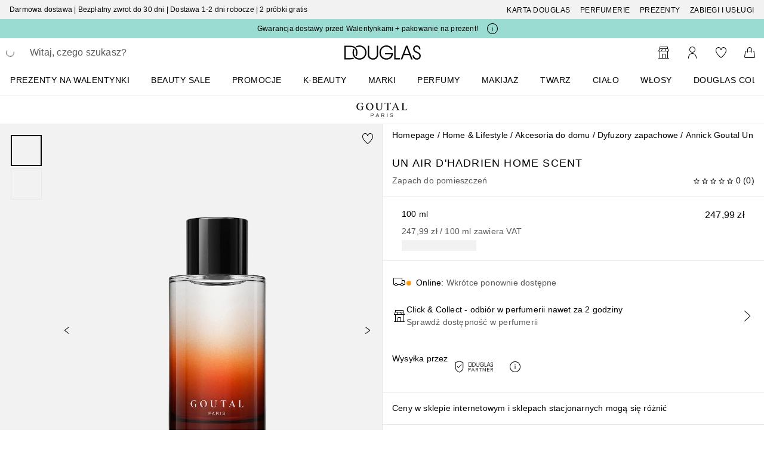

--- FILE ---
content_type: application/x-javascript;charset=utf-8
request_url: https://adtd.douglas.pl/id?d_visid_ver=5.2.0&d_fieldgroup=A&mcorgid=CE025F3E56F292177F000101%40AdobeOrg&mid=02023213416140938667429151628851240000&ts=1769905813320
body_size: -41
content:
{"mid":"02023213416140938667429151628851240000"}

--- FILE ---
content_type: image/svg+xml
request_url: https://media.douglas.pl/medias/b8410-svg-logo.svg?context=bWFzdGVyfHJvb3R8NDAwNXxpbWFnZS9zdmcreG1sfGFESmpMMmhsWWk4MU1ESXhOVEF5TURrNE5qTTVPQzlpT0RReE1GOXpkbWRmYkc5bmJ5NXpkbWN8NTEyZmNmYzcwZmFjZTQ1MzA5YTQxN2Y0MDhkOTY2N2Y2OTAwNzlhMjQwZTllMzY0YTM2NDFiMmNkMDJiZDZmOQ&imdensity=1&imwidth=279
body_size: 1607
content:
<?xml version="1.0" encoding="UTF-8"?>
<svg xmlns="http://www.w3.org/2000/svg" version="1.1" viewBox="0 0 474.8 131.9">
  <defs>
    <style>
      .cls-1 {
        fill: #1d1d1b;
      }
    </style>
  </defs>
  <!-- Generator: Adobe Illustrator 28.6.0, SVG Export Plug-In . SVG Version: 1.2.0 Build 709)  -->
  <g>
    <g id="Calque_2">
      <path class="cls-1" d="M213.1,68.4c-23.5,0-28.7-11.4-28.7-25.1V13.9c0-2.1,0-4.4-.7-6.7-.7-2.3-1.8-2.4-2.7-2.5-1-.1-3.1-.4-4.1-.5-1-.1-1.4-.3-1.4-.8s-.2-.8.9-.8h28.7c1.1,0,.9.3.9.8s-.4.7-1.4.8c-1,.1-3.1.4-4.1.5-1,.1-2,.2-2.7,2.5-.7,2.3-.7,4.6-.7,6.7v32.4c0,9.4,5.9,18.3,18.7,18.3s18.5-8.7,18.7-17.9h0s0-32.8,0-32.8c0-2.1,0-4.4-.7-6.7-.7-2.3-1.8-2.4-2.7-2.5-1-.1-3.1-.4-4.1-.5-1-.1-1.4-.3-1.4-.8s-.2-.8.9-.8h20.7c1.1,0,.9.3.9.8s-.4.7-1.4.8c-1,.1-3.1.4-4.1.5-1,.1-2,.2-2.7,2.5-.7,2.3-.7,4.6-.7,6.7v31c0,10.8-2.5,23.4-26,23.4ZM305.9,65.9c-1-.1-3.1-.4-4.1-.5-1-.1-2-.2-2.7-2.5-.7-2.3-.7-4.6-.7-6.7V5.1s6.5,0,6.5,0c9.5,0,14.8,2.7,14.3,9.4,0,0-.2,1.4.7,1.4s.9-.1,1-1.3l1.3-13c0-.5,0-1-.5-1s-.7.2-1,.6c-.8,1.4-1.9,1.4-7.7,1.4h-38.9c-4.4,0-7.5.2-8.3-1.3-.2-.4-.4-.7-.8-.7s-.7.4-.7.7l-2.8,13.4c-.2.5,0,1.2.7,1.2s.9-.3,1.2-1.1c1.3-2.9,3.4-9.7,16.1-9.7h6.3v51.1c0,2.1,0,4.4-.6,6.7-.7,2.3-1.8,2.4-2.7,2.5s-3.1.4-4.1.5c-1,.1-1.4.3-1.4.8s-.2.8.9.8h28.7c1.1,0,.9-.3.9-.8s-.4-.7-1.4-.8ZM148.7,59.1c-6.4,6.1-15.2,9.3-25.4,9.3h0c-21.7,0-35.1-12.9-35.1-33.7,0-19.1,14.8-32.9,35.1-32.9h0c10.4,0,19.3,3.3,25.7,9.5,6.1,5.9,9.5,14.2,9.5,23.4,0,9.9-3.4,18.3-9.8,24.4ZM145.2,32c-1.1-9.9-6.1-18.2-11.9-22.8-3.2-2.5-6.9-3.8-10.9-3.8s-1.7,0-2.5.2c-10.4,1.4-21,11.7-18.7,31.9,1.2,10.4,6.2,19,12,23.6,3.9,3,8.3,4.2,13.3,3.6,13-1.7,20.8-14.2,18.8-32.7ZM474,53.2c-.7-.3-1.6,0-2.1,1.1-.9,2.3-5.8,10.2-16.3,10.2h-6.6c-4.7,0-6.7-.3-7.6-1.1-.8-.7-.9-2.2-.9-5.9v-9.5s0,0,0,0V13.9c0-2.1,0-4.4.7-6.7.7-2.3,1.8-2.4,2.7-2.5,1-.1,3.1-.4,4.1-.5,1-.1,1.4-.3,1.4-.8s.2-.8-.9-.8h-28.7c-1.1,0-.9.3-.9.8s.4.7,1.4.8c1,.1,3.1.4,4.1.5,1,.1,2,.2,2.7,2.5.7,2.3.7,4.6.7,6.7v42.6c0,.2,0,.3,0,.5,0,0,0,0,0,0,0,1.8,0,3.8-.7,5.9-.7,2.3-1.8,2.4-2.7,2.5-1,.1-3.1.4-4.1.5-1,.1-1.4.3-1.4.8s-.2.8.9.8h50.5l4-12.4c.3-1.1.3-1.7-.4-1.9ZM403.9,66.8c0,.5,0,.8-.9.8h-29.6c-.7,0-.9-.2-.9-.7s.1-.8,1.5-1l3.5-.4c2-.2,4.1-1.9.4-10.2l-5.5-13.3h-21.6s-5.4,13.3-5.4,13.3c-3.2,8.3-2,10,0,10.2l3.5.4c1.4.2,1.5.4,1.5,1s-.1.7-.9.7h-22.2c-.9,0-.9-.3-.9-.8s.4-.7,1.4-.8c4-.4,7.8-2.7,11.4-10.6,3.7-7.9,25.2-54.8,25.2-54.8,0-.1.2-.2.4-.2h1.2c.2,0,.3,0,.4.2l23.1,52.4s.8,1.7.9,1.8h0c.1.2.2.5.3.7,3.7,7.9,7.4,10.2,11.4,10.6,1,.1,1.4.3,1.4.8ZM371.4,39.7l-9.5-24.6-9.9,24.6h19.5ZM67.1,34.8h-26.1c-1.1,0-.9.3-.9.8s.4.7,1.4.8c1,.1,3.1.4,4.1.5,1,.1,2,.2,2.7,2.5.7,2.3.7,4.6.7,6.7v9c0,6.5-3.6,9.6-11.3,9.6h0c-13.9,0-24.3-12-24.3-29.8,0-17.3,9.6-29.7,23-29.7s20,7.9,22.3,13c.3.8.8,1.1,1.2,1.1,1.1,0,1-.8.9-1.6l-2-13.7c-2.3.3-4.7-.1-7.3-.6-2.6-.4-4.8-1.7-14.5-1.7C13.9,1.9.2,14.8.2,35s14.6,33.3,37.3,33.3h0c7.3,0,14.4-2.2,17.3-3.6,2.9-1.4,5.3-2.6,7.7-2.6,0,0-.5-.9-.7-1.5-.5-1.6-.8-3.7-.8-6.3v-8.1c0-2.1,0-4.4.6-6.7.6-2.1,1.4-2.4,2.3-2.6,1-.2,1.6-.3,2.6-.5,1-.2,1.4-.3,1.4-.8s.2-.8-.9-.8ZM157.5,102c1.9,1.8,2.9,4.3,2.9,7.3,0,6.5-4,10.3-10.8,10.3h-11.4v11.7s-4.1,0-4.1,0v-32s15.5,0,15.5,0c3.2,0,5.9,1,7.8,2.8ZM156.4,109.3c0-1.9-.6-3.6-1.8-4.7-1.2-1.2-2.9-1.8-4.9-1.8h-11.3s0,13,0,13h11.2c4.5,0,6.8-2.2,6.8-6.5ZM197.7,98.7l15.2,32.5h-4.6l-4.2-9.6h-16l-4.6,9.6h-4.5s15.3-32.5,15.3-32.5h3.4ZM202.2,118l-5.9-13.8-6.6,13.9h12.6ZM251.8,117.6l9.5,13.6h-5.1s-8.9-13.1-8.9-13.1h-10.1v13.1h-4.1v-32s15.7,0,15.7,0c5.9,0,10.1,3.8,10.1,9.3s-2.2,7.5-6,8.7l-1,.3ZM248.2,114.4c4.1,0,6.4-2.1,6.4-5.9,0-3.3-2.5-5.7-6.1-5.7h-11.4v11.6s11.1,0,11.1,0ZM285.3,99.2v32s4.1,0,4.1,0v-32h-4.1ZM328.4,113v-.3c0,0,0,0,0,0v.3c-4.8-1.3-9.3-2.6-9.3-6.1s3.7-4.6,8.3-4.6,7.8,1.3,9.7,3.9l.3.4,2.9-2.8-.3-.3c-3.1-3.6-8.6-4.9-12.8-4.9s-6.5.9-8.9,2.6c-2.3,1.7-3.6,3.9-3.6,6.2,0,6,6,7.6,11.7,9.2,4.8,1.3,9.7,2.6,9.7,6.7,0,2.7-4.1,4.9-9.1,4.9s-8.7-1.8-10.6-4.2l-.3-.4-3.1,2.9.3.3c3.3,3.8,9.2,5.1,13.6,5.1h0c3.4,0,6.7-.9,9.2-2.4,2.8-1.7,4.2-4,4.2-6.8,0-6.2-6.2-8-12.2-9.6Z"/>
    </g>
  </g>
</svg>

--- FILE ---
content_type: application/javascript
request_url: https://www.douglas.pl/assets/c2af47f3b0f7d006c60658432acfca5e043b8ade00e/e/65319_1825202430.js
body_size: 17607
content:
/*
 Compiled on Mon Dec 04 2023 13:17:41 GMT+0000 (Coordinated Universal Time) (1825202430) */
'use strict';(function(){function Mb(){this.md=this.te=this.time=this.text=0;this.W=null;this.vc=0;this.sb=this.name="";this.Ja=0;this.done=!1}function bb(){this.input=null;this.Pa=this.V=this.oa=0;this.la=null;this.ob=this.J=this.ca=0;this.lb="";this.state=null;this.hc=2;this.L=0}function xa(a,b,c,e,d,f,g,h){var m=h.ea,p,q,k,n,t,v,D=0,r=new Y.va(16);var l=new Y.va(16);var u,w=0;for(p=0;15>=p;p++)r[p]=0;for(q=0;q<e;q++)r[b[c+q]]++;var x=m;for(k=15;1<=k&&0===r[k];k--);x>k&&(x=k);if(0===k)return d[f++]=
20971520,d[f++]=20971520,h.ea=1,0;for(m=1;m<k&&0===r[m];m++);x<m&&(x=m);for(p=n=1;15>=p;p++)if(n<<=1,n-=r[p],0>n)return-1;if(0<n&&(0===a||1!==k))return-1;l[1]=0;for(p=1;15>p;p++)l[p+1]=l[p]+r[p];for(q=0;q<e;q++)0!==b[c+q]&&(g[l[b[c+q]]++]=q);if(0===a){var C=u=g;var M=19}else 1===a?(C=Nb,D-=257,u=Ob,w-=257,M=256):(C=Pb,u=Qb,M=-1);q=t=0;p=m;var y=f;e=x;l=0;var ja=-1;var O=1<<x;var Z=O-1;if(1===a&&852<O||2===a&&592<O)return 1;for(;;){var ka=p-l;if(g[q]<M){var K=0;var F=g[q]}else g[q]>M?(K=u[w+g[q]],
F=C[D+g[q]]):(K=96,F=0);n=1<<p-l;m=v=1<<e;do v-=n,d[y+(t>>l)+v]=ka<<24|K<<16|F|0;while(0!==v);for(n=1<<p-1;t&n;)n>>=1;0!==n?(t&=n-1,t+=n):t=0;q++;if(0===--r[p]){if(p===k)break;p=b[c+g[q]]}if(p>x&&(t&Z)!==ja){0===l&&(l=x);y+=m;e=p-l;for(n=1<<e;e+l<k;){n-=r[e+l];if(0>=n)break;e++;n<<=1}O+=1<<e;if(1===a&&852<O||2===a&&592<O)return 1;ja=t&Z;d[ja]=x<<24|e<<16|y-f|0}}0!==t&&(d[y+t]=p-l<<24|4194304);h.ea=x;return 0}function T(a,b,c,e){c=e+c;for(a^=-1;e<c;e++)a=a>>>8^Rb[(a^b[e])&255];return a^-1}function Ja(a,
b,c,e){var d=a&65535|0;a=a>>>16&65535|0;for(var f;0!==c;){f=2E3<c?2E3:c;c-=f;do d=d+b[e++]|0,a=a+d|0;while(--f);d%=65521;a%=65521}return d|a<<16|0}function Pa(a,b){return String.prototype.charCodeAt.call(a,b)}function cb(a){return(a>>>24&255)+(a>>>8&65280)+((a&65280)<<8)+((a&255)<<24)}function Sb(){this.mode=0;this.mc=!1;this.T=0;this.Ac=!1;this.total=this.check=this.ic=this.flags=0;this.head=null;this.ta=this.gb=this.ua=this.Nb=0;this.window=null;this.W=this.offset=this.length=this.ea=this.kb=0;
this.ub=this.ab=null;this.Ba=this.Ub=this.Lb=this.kd=this.Gb=this.Ka=0;this.next=null;this.ka=new P.va(320);this.Yb=new P.va(288);this.cd=this.hd=null;this.ne=this.back=this.Gc=0}function db(a){if(!a||!a.state)return-2;var b=a.state;a.Pa=a.ob=b.total=0;b.T&&(a.L=b.T&1);b.mode=1;b.mc=0;b.Ac=0;b.ic=32768;b.head=null;b.kb=0;b.ea=0;b.ab=b.hd=new P.Qb(852);b.ub=b.cd=new P.Qb(592);b.Gc=1;b.back=-1;return 0}function eb(a){if(!a||!a.state)return-2;var b=a.state;b.ua=0;b.gb=0;b.ta=0;return db(a)}function fb(a,
b){if(!a||!a.state)return-2;var c=a.state;if(0>b){var e=0;b=-b}else e=(b>>4)+1,48>b&&(b&=15);if(b&&(8>b||15<b))return-2;null!==c.window&&c.Nb!==b&&(c.window=null);c.T=e;c.Nb=b;return eb(a)}function gb(a,b){if(!a)return-2;var c=new Sb;a.state=c;c.window=null;b=fb(a,b);0!==b&&(a.state=null);return b}function hb(a,b,c,e){var d=a.state;null===d.window&&(d.ua=1<<d.Nb,d.ta=0,d.gb=0,d.window=new P.Fa(d.ua));e>=d.ua?(P.Aa(d.window,b,c-d.ua,d.ua,0),d.ta=0,d.gb=d.ua):(a=d.ua-d.ta,a>e&&(a=e),P.Aa(d.window,b,
c-e,a,d.ta),(e-=a)?(P.Aa(d.window,b,c-e,e,0),d.ta=e,d.gb=d.ua):(d.ta+=a,d.ta===d.ua&&(d.ta=0),d.gb<d.ua&&(d.gb+=a)));return 0}function ib(a,b){if(65534>b&&(a.subarray&&jb||!a.subarray&&Tb))return String.fromCharCode.apply(null,Ka.oc(a,b));for(var c="",e=0;e<b;e++)c+=String.fromCharCode(a[e]);return c}function pa(a){if(!(this instanceof pa))return new pa(a);var b=this.options=ya.assign({uc:16384,Y:0,pa:""},a||{});b.raw&&0<=b.Y&&16>b.Y&&(b.Y=-b.Y,0===b.Y&&(b.Y=-15));!(0<=b.Y&&16>b.Y)||a&&a.Y||(b.Y+=
32);15<b.Y&&48>b.Y&&0===(b.Y&15)&&(b.Y|=15);this.wb=0;this.lb="";this.ended=!1;this.Ua=[];this.M=new Ub;this.M.J=0;a=qa.Zd(this.M,b.Y);if(a!==H.qb)throw Error(Qa[a]);this.Bc=new Mb;qa.Yd(this.M,this.Bc);if(b.qa&&("string"===typeof b.qa?b.qa=La.Hc(b.qa):"[object ArrayBuffer]"===kb.call(b.qa)&&(b.qa=new Uint8Array(b.qa)),b.raw&&(a=qa.gd(this.M,b.qa),a!==H.qb)))throw Error(Qa[a]);}function B(a,b){b=b||{};b.raw=!0;b=new pa(b);b.push(a,!0);if(b.wb)throw b.lb||Qa[b.wb];return b.result}function ra(a){for(var b=
a.length;0<=--b;)a[b]=0}function Ra(a,b,c,e,d){this.od=a;this.Qd=b;this.Pd=c;this.Md=e;this.ce=d;this.fd=a&&a.length}function Sa(a,b){this.dd=a;this.Kb=0;this.nb=b}function za(a,b){a.aa[a.pending++]=b&255;a.aa[a.pending++]=b>>>8&255}function N(a,b,c){a.ga>16-c?(a.na|=b<<a.ga&65535,za(a,a.na),a.na=b>>16-a.ga,a.ga+=c-16):(a.na|=b<<a.ga&65535,a.ga+=c)}function V(a,b,c){N(a,c[2*b],c[2*b+1])}function lb(a,b){var c=0;do c|=a&1,a>>>=1,c<<=1;while(0<--b);return c>>>1}function mb(a,b,c){var e=Array(16),d=
0,f;for(f=1;15>=f;f++)e[f]=d=d+c[f-1]<<1;for(c=0;c<=b;c++)d=a[2*c+1],0!==d&&(a[2*c]=lb(e[d]++,d))}function nb(a){var b;for(b=0;286>b;b++)a.ra[2*b]=0;for(b=0;30>b;b++)a.vb[2*b]=0;for(b=0;19>b;b++)a.ia[2*b]=0;a.ra[512]=1;a.cb=a.Mb=0;a.Ca=a.matches=0}function ob(a){8<a.ga?za(a,a.na):0<a.ga&&(a.aa[a.pending++]=a.na);a.na=0;a.ga=0}function pb(a,b,c,e){var d=2*b,f=2*c;return a[d]<a[f]||a[d]===a[f]&&e[b]<=e[c]}function Ta(a,b,c){for(var e=a.ba[c],d=c<<1;d<=a.Za;){d<a.Za&&pb(b,a.ba[d+1],a.ba[d],a.depth)&&
d++;if(pb(b,e,a.ba[d],a.depth))break;a.ba[c]=a.ba[d];c=d;d<<=1}a.ba[c]=e}function qb(a,b,c){var e=0;if(0!==a.Ca){do{var d=a.aa[a.Sb+2*e]<<8|a.aa[a.Sb+2*e+1];var f=a.aa[a.Ec+e];e++;if(0===d)V(a,f,b);else{var g=Aa[f];V(a,g+256+1,b);var h=Ua[g];0!==h&&(f-=Va[g],N(a,f,h));d--;g=256>d?la[d]:la[256+(d>>>7)];V(a,g,c);h=Ma[g];0!==h&&(d-=Na[g],N(a,d,h))}}while(e<a.Ca)}V(a,256,b)}function Wa(a,b){var c=b.dd,e=b.nb.od,d=b.nb.fd,f=b.nb.Md,g,h=-1;a.Za=0;a.Hb=573;for(g=0;g<f;g++)0!==c[2*g]?(a.ba[++a.Za]=h=g,a.depth[g]=
0):c[2*g+1]=0;for(;2>a.Za;){var m=a.ba[++a.Za]=2>h?++h:0;c[2*m]=1;a.depth[m]=0;a.cb--;d&&(a.Mb-=e[2*m+1])}b.Kb=h;for(g=a.Za>>1;1<=g;g--)Ta(a,c,g);m=f;do g=a.ba[1],a.ba[1]=a.ba[a.Za--],Ta(a,c,1),e=a.ba[1],a.ba[--a.Hb]=g,a.ba[--a.Hb]=e,c[2*m]=c[2*g]+c[2*e],a.depth[m]=(a.depth[g]>=a.depth[e]?a.depth[g]:a.depth[e])+1,c[2*g+1]=c[2*e+1]=m,a.ba[1]=m++,Ta(a,c,1);while(2<=a.Za);a.ba[--a.Hb]=a.ba[1];g=b.dd;m=b.Kb;e=b.nb.od;d=b.nb.fd;f=b.nb.Qd;var p=b.nb.Pd,q=b.nb.ce,k,n=0;for(k=0;15>=k;k++)a.Ta[k]=0;g[2*a.ba[a.Hb]+
1]=0;for(b=a.Hb+1;573>b;b++){var t=a.ba[b];k=g[2*g[2*t+1]+1]+1;k>q&&(k=q,n++);g[2*t+1]=k;if(!(t>m)){a.Ta[k]++;var v=0;t>=p&&(v=f[t-p]);var D=g[2*t];a.cb+=D*(k+v);d&&(a.Mb+=D*(e[2*t+1]+v))}}if(0!==n){do{for(k=q-1;0===a.Ta[k];)k--;a.Ta[k]--;a.Ta[k+1]+=2;a.Ta[q]--;n-=2}while(0<n);for(k=q;0!==k;k--)for(t=a.Ta[k];0!==t;)e=a.ba[--b],e>m||(g[2*e+1]!==k&&(a.cb+=(k-g[2*e+1])*g[2*e],g[2*e+1]=k),t--)}mb(c,h,a.Ta)}function rb(a,b,c){var e,d=-1,f=b[1],g=0,h=7,m=4;0===f&&(h=138,m=3);b[2*(c+1)+1]=65535;for(e=0;e<=
c;e++){var p=f;f=b[2*(e+1)+1];++g<h&&p===f||(g<m?a.ia[2*p]+=g:0!==p?(p!==d&&a.ia[2*p]++,a.ia[32]++):10>=g?a.ia[34]++:a.ia[36]++,g=0,d=p,0===f?(h=138,m=3):p===f?(h=6,m=3):(h=7,m=4))}}function sb(a,b,c){var e,d=-1,f=b[1],g=0,h=7,m=4;0===f&&(h=138,m=3);for(e=0;e<=c;e++){var p=f;f=b[2*(e+1)+1];if(!(++g<h&&p===f)){if(g<m){do V(a,p,a.ia);while(0!==--g)}else 0!==p?(p!==d&&(V(a,p,a.ia),g--),V(a,16,a.ia),N(a,g-3,2)):10>=g?(V(a,17,a.ia),N(a,g-3,3)):(V(a,18,a.ia),N(a,g-11,7));g=0;d=p;0===f?(h=138,m=3):p===f?
(h=6,m=3):(h=7,m=4)}}}function Vb(a){var b=4093624447,c;for(c=0;31>=c;c++,b>>>=1)if(b&1&&0!==a.ra[2*c])return 0;if(0!==a.ra[18]||0!==a.ra[20]||0!==a.ra[26])return 1;for(c=32;256>c;c++)if(0!==a.ra[2*c])return 1;return 0}function tb(a,b,c,e){N(a,e?1:0,3);ob(a);za(a,c);za(a,~c);Wb.Aa(a.aa,a.window,b,c,a.pending);a.pending+=c}function ca(a){for(var b=a.length;0<=--b;)a[b]=0}function da(a){var b=a.state,c=b.pending;c>a.J&&(c=a.J);0!==c&&(L.Aa(a.la,b.aa,b.Xb,c,a.ca),a.ca+=c,b.Xb+=c,a.ob+=c,a.J-=c,b.pending-=
c,0===b.pending&&(b.Xb=0))}function J(a,b){R.vd(a,0<=a.wa?a.wa:-1,a.G-a.wa,b);a.wa=a.G;da(a.M)}function A(a,b){a.aa[a.pending++]=b}function Ba(a,b){a.aa[a.pending++]=b>>>8&255;a.aa[a.pending++]=b&255}function ub(a,b){var c=a.jd,e=a.G,d=a.za,f=a.ld,g=a.G>a.ma-262?a.G-(a.ma-262):0,h=a.window,m=a.pb,p=a.La,q=a.G+258,k=h[e+d-1],n=h[e+d];a.za>=a.ed&&(c>>=2);f>a.H&&(f=a.H);do{var t=b;if(h[t+d]===n&&h[t+d-1]===k&&h[t]===h[e]&&h[++t]===h[e+1]){e+=2;for(t++;h[++e]===h[++t]&&h[++e]===h[++t]&&h[++e]===h[++t]&&
h[++e]===h[++t]&&h[++e]===h[++t]&&h[++e]===h[++t]&&h[++e]===h[++t]&&h[++e]===h[++t]&&e<q;);t=258-(q-e);e=q-258;if(t>d){a.Jb=b;d=t;if(t>=f)break;k=h[e+d-1];n=h[e+d]}}}while((b=p[b&m])>g&&0!==--c);return d<=a.H?d:a.H}function ma(a){var b=a.ma,c;do{var e=a.qd-a.H-a.G;if(a.G>=b+(b-262)){L.Aa(a.window,a.window,b,b,0);a.Jb-=b;a.G-=b;a.wa-=b;var d=c=a.kc;do{var f=a.head[--d];a.head[d]=f>=b?f-b:0}while(--c);d=c=b;do f=a.La[--d],a.La[d]=f>=b?f-b:0;while(--c);e+=b}if(0===a.M.V)break;d=a.M;c=a.window;f=a.G+
a.H;var g=d.V;g>e&&(g=e);0===g?c=0:(d.V-=g,L.Aa(c,d.input,d.oa,g,f),1===d.state.T?d.L=vb(d.L,c,g,f):2===d.state.T&&(d.L=ea(d.L,c,g,f)),d.oa+=g,d.Pa+=g,c=g);a.H+=c;if(3<=a.H+a.sa)for(e=a.G-a.sa,a.R=a.window[e],a.R=(a.R<<a.Ya^a.window[e+1])&a.Xa;a.sa&&!(a.R=(a.R<<a.Ya^a.window[e+3-1])&a.Xa,a.La[e&a.pb]=a.head[a.R],a.head[a.R]=e,e++,a.sa--,3>a.H+a.sa););}while(262>a.H&&0!==a.M.V)}function Xa(a,b){for(var c;;){if(262>a.H){ma(a);if(262>a.H&&0===b)return 1;if(0===a.H)break}c=0;3<=a.H&&(a.R=(a.R<<a.Ya^a.window[a.G+
3-1])&a.Xa,c=a.La[a.G&a.pb]=a.head[a.R],a.head[a.R]=a.G);0!==c&&a.G-c<=a.ma-262&&(a.U=ub(a,c));if(3<=a.U)if(c=R.jb(a,a.G-a.Jb,a.U-3),a.H-=a.U,a.U<=a.Fc&&3<=a.H){a.U--;do a.G++,a.R=(a.R<<a.Ya^a.window[a.G+3-1])&a.Xa,a.La[a.G&a.pb]=a.head[a.R],a.head[a.R]=a.G;while(0!==--a.U);a.G++}else a.G+=a.U,a.U=0,a.R=a.window[a.G],a.R=(a.R<<a.Ya^a.window[a.G+1])&a.Xa;else c=R.jb(a,0,a.window[a.G]),a.H--,a.G++;if(c&&(J(a,!1),0===a.M.J))return 1}a.sa=2>a.G?a.G:2;return 4===b?(J(a,!0),0===a.M.J?3:4):a.Ca&&(J(a,!1),
0===a.M.J)?1:2}function sa(a,b){for(var c,e;;){if(262>a.H){ma(a);if(262>a.H&&0===b)return 1;if(0===a.H)break}c=0;3<=a.H&&(a.R=(a.R<<a.Ya^a.window[a.G+3-1])&a.Xa,c=a.La[a.G&a.pb]=a.head[a.R],a.head[a.R]=a.G);a.za=a.U;a.nd=a.Jb;a.U=2;0!==c&&a.za<a.Fc&&a.G-c<=a.ma-262&&(a.U=ub(a,c),5>=a.U&&(1===a.Ha||3===a.U&&4096<a.G-a.Jb)&&(a.U=2));if(3<=a.za&&a.U<=a.za){e=a.G+a.H-3;c=R.jb(a,a.G-1-a.nd,a.za-3);a.H-=a.za-1;a.za-=2;do++a.G<=e&&(a.R=(a.R<<a.Ya^a.window[a.G+3-1])&a.Xa,a.La[a.G&a.pb]=a.head[a.R],a.head[a.R]=
a.G);while(0!==--a.za);a.xb=0;a.U=2;a.G++;if(c&&(J(a,!1),0===a.M.J))return 1}else if(a.xb){if((c=R.jb(a,0,a.window[a.G-1]))&&J(a,!1),a.G++,a.H--,0===a.M.J)return 1}else a.xb=1,a.G++,a.H--}a.xb&&(R.jb(a,0,a.window[a.G-1]),a.xb=0);a.sa=2>a.G?a.G:2;return 4===b?(J(a,!0),0===a.M.J?3:4):a.Ca&&(J(a,!1),0===a.M.J)?1:2}function Xb(a,b){for(var c,e,d,f=a.window;;){if(258>=a.H){ma(a);if(258>=a.H&&0===b)return 1;if(0===a.H)break}a.U=0;if(3<=a.H&&0<a.G&&(e=a.G-1,c=f[e],c===f[++e]&&c===f[++e]&&c===f[++e])){for(d=
a.G+258;c===f[++e]&&c===f[++e]&&c===f[++e]&&c===f[++e]&&c===f[++e]&&c===f[++e]&&c===f[++e]&&c===f[++e]&&e<d;);a.U=258-(d-e);a.U>a.H&&(a.U=a.H)}3<=a.U?(c=R.jb(a,1,a.U-3),a.H-=a.U,a.G+=a.U,a.U=0):(c=R.jb(a,0,a.window[a.G]),a.H--,a.G++);if(c&&(J(a,!1),0===a.M.J))return 1}a.sa=0;return 4===b?(J(a,!0),0===a.M.J?3:4):a.Ca&&(J(a,!1),0===a.M.J)?1:2}function Yb(a,b){for(var c;;){if(0===a.H&&(ma(a),0===a.H)){if(0===b)return 1;break}a.U=0;c=R.jb(a,0,a.window[a.G]);a.H--;a.G++;if(c&&(J(a,!1),0===a.M.J))return 1}a.sa=
0;return 4===b?(J(a,!0),0===a.M.J?3:4):a.Ca&&(J(a,!1),0===a.M.J)?1:2}function W(a,b,c,e,d){this.Vd=a;this.be=b;this.fe=c;this.ae=e;this.Sd=d}function Zb(){this.M=null;this.status=0;this.aa=null;this.T=this.pending=this.Xb=this.Da=0;this.N=null;this.Ga=0;this.method=8;this.Ib=-1;this.pb=this.Kc=this.ma=0;this.window=null;this.qd=0;this.head=this.La=null;this.ld=this.ed=this.Ha=this.level=this.Fc=this.jd=this.za=this.H=this.Jb=this.G=this.xb=this.nd=this.U=this.wa=this.Ya=this.Xa=this.zc=this.kc=this.R=
0;this.ra=new L.va(1146);this.vb=new L.va(122);this.ia=new L.va(78);ca(this.ra);ca(this.vb);ca(this.ia);this.Zc=this.fc=this.lc=null;this.Ta=new L.va(16);this.ba=new L.va(573);ca(this.ba);this.Hb=this.Za=0;this.depth=new L.va(573);ca(this.depth);this.ga=this.na=this.sa=this.matches=this.Mb=this.cb=this.Sb=this.Ca=this.Tb=this.Ec=0}function wb(a){if(!a||!a.state)return-2;a.Pa=a.ob=0;a.hc=2;var b=a.state;b.pending=0;b.Xb=0;0>b.T&&(b.T=-b.T);b.status=b.T?42:113;a.L=2===b.T?0:1;b.Ib=0;R.wd(b);return 0}
function xb(a){var b=wb(a);0===b&&(a=a.state,a.qd=2*a.ma,ca(a.head),a.Fc=Ca[a.level].be,a.ed=Ca[a.level].Vd,a.ld=Ca[a.level].fe,a.jd=Ca[a.level].ae,a.G=0,a.wa=0,a.H=0,a.sa=0,a.U=a.za=2,a.xb=0,a.R=0);return b}function yb(a,b,c,e,d,f){if(!a)return-2;var g=1;-1===b&&(b=6);0>e?(g=0,e=-e):15<e&&(g=2,e-=16);if(1>d||9<d||8!==c||8>e||15<e||0>b||9<b||0>f||4<f)return-2;8===e&&(e=9);var h=new Zb;a.state=h;h.M=a;h.T=g;h.N=null;h.Kc=e;h.ma=1<<h.Kc;h.pb=h.ma-1;h.zc=d+7;h.kc=1<<h.zc;h.Xa=h.kc-1;h.Ya=~~((h.zc+3-
1)/3);h.window=new L.Fa(2*h.ma);h.head=new L.va(h.kc);h.La=new L.va(h.ma);h.Tb=1<<d+6;h.Da=4*h.Tb;h.aa=new L.Fa(h.Da);h.Sb=1*h.Tb;h.Ec=3*h.Tb;h.level=b;h.Ha=f;h.method=c;return xb(a)}function ta(a){if(!(this instanceof ta))return new ta(a);a=this.options=Da.assign({level:-1,method:8,uc:16384,Y:15,de:8,Ha:0,pa:""},a||{});a.raw&&0<a.Y?a.Y=-a.Y:a.Ve&&0<a.Y&&16>a.Y&&(a.Y+=16);this.wb=0;this.lb="";this.ended=!1;this.Ua=[];this.M=new $b;this.M.J=0;var b=Ea.Hd(this.M,a.level,a.method,a.Y,a.de,a.Ha);if(0!==
b)throw Error(Ya[b]);a.Bc&&Ea.Jd(this.M,a.Bc);if(a.qa&&(a="string"===typeof a.qa?Za.Hc(a.qa):"[object ArrayBuffer]"===zb.call(a.qa)?new Uint8Array(a.qa):a.qa,b=Ea.Id(this.M,a),0!==b))throw Error(Ya[b]);}function ua(a,b){b=b||{};b.raw=!0;b=new ta(b);b.push(a,!0);if(b.wb)throw b.lb||Ya[b.wb];return b.result}class Fa{constructor(a,b){this.C=a;this.Pb=b;this.O=b.a;this.Ob=b.c;this.Ia=b.d;this.ib=b.b}S(a){let b=a.g();return a.n(b)}ha(a,b,c){b=a.m(b,!1);let e=Array(b);for(let d=0;d<b;d++)e[d]=a.m(c,!1);
return e}da(a,b){return a.a()?a.m(b,!1):null}}var ac=Object.freeze({__proto__:null,charCodeAt:function(a,b){return Pa(a,b)},af:function(a){Pa=a}});let z,Oa,aa,Ab;class E{constructor(a,b=0,c=0){this.Qa=z&&z.n.c.a||Uint8Array;this.I=new this.Qa(a,b,c||a.byteLength);this.tc=this.I.byteLength;this.ec=!1}["b"](){let a=this.I.subarray(0,this.I.length);this.tc+=8192;this.I=new this.Qa(this.tc);this.I.set(a,0)}["c"](){return this.I.buffer}["d"](){return this.I.length}["o"](a,b){this.I[a>>3]=b?this.I[a>>3]|
1<<(a&7):this.I[a>>3]&~(1<<(a&7))}["e"](a,b,c){if(b>8*this.I.length-a)throw Error("");let e=0;for(let f=0;f<b;){var d=a&7;let g=this.I[a>>3],h=Math.min(b-f,8-d),m;this.ec?(m=~(255<<h),d=g>>8-h-d&m,e<<=h,e|=d):(m=~(255<<h),d=g>>d&m,e|=d<<f);a+=h;f+=h}return c?(32!==b&&e&1<<b-1&&(e|=-1^(1<<b)-1),e):e>>>0}["p"](a,b,c){c>8*this.I.length-a&&this.b();for(let f=0;f<c;){var e=a&7;let g=a>>3,h=Math.min(c-f,8-e);var d=void 0;let m;this.ec?(d=~(-1<<h),m=b>>c-f-h&d,e=8-e-h,d=~(d<<e),this.I[g]=this.I[g]&d|m<<
e):(d=~(255<<h),m=b&d,b>>=h,d=~(d<<e),this.I[g]=this.I[g]&d|m<<e);a+=h;f+=h}}["f"](a){return 0!==this.e(a,1,!1)}["g"](a){return this.e(a,8,!0)}["h"](a){return this.e(a,8,!1)}["i"](a){return this.e(a,16,!0)}["j"](a){return this.e(a,16,!1)}["k"](a){return this.e(a,32,!0)}["l"](a){return this.e(a,32,!1)}["q"](a,b){this.p(a,b?1:0,1)}["r"](a,b){this.p(a,b,8)}["s"](a,b){return this.r(a,b)}["t"](a,b){this.p(a,b,16)}["u"](a,b){return this.t(a,b)}["v"](a,b){this.p(a,b,32)}["w"](a,b){return this.v(a,b)}["m"](a){E.a.setUint32(0,
this.l(a));return E.a.getFloat32(0)}["n"](a){E.a.setUint32(0,this.l(a));E.a.setUint32(4,this.l(a+32));return E.a.getFloat64(0)}["x"](a,b){E.a.setFloat32(0,b);this.p(a,E.a.getUint32(0),32)}["y"](a,b){E.a.setFloat64(0,b);this.p(a,E.a.getUint32(0),32);this.p(a+32,E.a.getUint32(4),32)}["z"](a,b){let c=new this.Qa(b);for(let e=0;e<b;e++)c[e]=this.h(a+8*e);return c}["A"](){return this.ec}["B"](a){this.ec=a}}E.a=new DataView(new ArrayBuffer(8));class Ga{constructor(a,b,c,e){this.qc=a;this.Wc=c;this.Ia=e.d;
this.ib=e.b;this.Db={};this.rc=b;this.Eb=[];this.Xc=new Map;this.dc=new Map;this.Yc=new Map;this.sc=new Map}Cd(){this.td={a:this.Eb,e:this.rc,d:this.Wc,c:this.qc,f:this.Db,b:this.dc}}Nd(){this.rc.length=0;let a=-1;for(let b of this.Eb){if(!b)continue;let c=this.Ia.h(b)[0];4!==this.Ia.d(b)&&a===c||this.rc.push(this.Ia.i(b));a=c}}get Kd(){return this.qc}get urls(){return this.Kd.q.d().filter(a=>!!a)}get $(){return this.td}mb(a,b,c=!0){this.Eb.push(b);b&&(this.le(b),c&&this.nc(a,
b))}jc(a){[...this.sc.entries()].map(([b])=>{this.qc.e.f(b)});this.Db=a;for(let b in this.Db){let c=parseInt(b),e=this.Eb[c];e&&(e[11]=this.Db[c],this.nc(c,e))}this.Od(a)}Od(a){if(!this.Eb[0]){for(var b in a){var c=parseInt(b);break}if(c)for(a=0;a<c;a++)if(b=this.Eb[a])this.Ia.r(b)?(this.Ia.b(b,3),this.Db[a]=this.Ia.p(b),this.nc(a,b)):this.Wc.o(b,6)&&(this.Ia.b(b,23),this.Db[a]=this.Ia.p(b),this.nc(a,b))}}le(a){a=a[5][0];let b=this.sc.get(a)||0;this.sc.set(a,b+1)}nc(a,b){var c=b[5][0];this.dc.has(c)||
(this.dc.set(c,new Map),this.Yc.set(c,new Map));let e=this.Yc.get(c);c=this.dc.get(c);b=this.Ia.p(b);let d=[];if(b)for(let f=0;31>f;f++)if(b>>f&1){this.yd(f,a);d.push(f);let g=c.get(f);g?g.push(a):c.set(f,[a])}d.length&&e.set(a,d)}yd(a,b){let c=this.Xc.get(a);c?c.push(b):this.Xc.set(a,[b])}}class va{constructor(a,b=0,c=0){this.I=a;this.D=b;this.Sa=c;this.Ra=8*this.I.d()}["a"](a){this.I.q(this.D,a);this.D+=1}["b"](a){this.I.s(this.D,a);this.D+=8}["c"](a){this.I.r(this.D,a);this.D+=8}["d"](a){this.I.u(this.D,
a);this.D+=16}["e"](a){this.I.t(this.D,a);this.D+=16}["f"](a){this.I.w(this.D,a);this.D+=32}["g"](a){this.I.v(this.D,a);this.D+=32}["h"](a){this.I.x(this.D,a);this.D+=32}["i"](a){this.I.y(this.D,a);this.D+=64}["j"](a,b){b=b||a.length;for(let c=0;c<b;c++){let e=z&&z.v.v.b(a,c)||a.charCodeAt(c);this.c(e)}this.c(0)}["k"](a,b){let c=[],e,d,f=a.length;for(e=0;e<f;e++)d=z&&z.v.v.b(a,e)||a.charCodeAt(e),127>=d?c.push(d):(2047>=d?c.push(d>>6|192):(65535>=d?c.push(d>>12|224):(c.push(d>>18|240),c.push(d>>12&
63|128)),c.push(d>>6&63|128)),c.push(d&63|128));a=b||c.length;for(b=0;b<a;b++)this.c(c[b]);this.c(0)}["l"](a,b){this.I.p(this.D,a,b);this.D+=b}["m"](a,b){b||(b=a.s());let c;for(;0<b;)c=Math.min(b,32),this.l(a.m(c,!1),c),b-=c}["n"](a,b){this.m(new S(a),8*b)}["o"](){return this.D-this.Sa}["p"](a){this.D=a+this.Sa}["q"](){return this.Ra-this.Sa}["r"](a){this.Ra=a+this.Sa}["s"](){return this.Ra-this.D}["t"](){return Math.ceil(this.D/8)}["u"](a){this.D=8*a}["v"](){return this.I.c()}["w"](){return this.I}["x"](){return this.I.A()}["y"](a){this.I.B(a)}}
class S{constructor(a,b=0,c=0){this.I=a;this.D=b;this.Sa=c;this.Ra=8*this.I.d()}["a"](){this.Va(1);let a=this.I.f(this.D);this.D+=1;return a}["b"](){this.Va(8);let a=this.I.g(this.D);this.D+=8;return a}["c"](){this.Va(8);let a=this.I.h(this.D);this.D+=8;return a}["d"](){this.Va(16);let a=this.I.i(this.D);this.D+=16;return a}["e"](){this.Va(16);let a=this.I.j(this.D);this.D+=16;return a}["f"](){this.Va(32);let a=this.I.k(this.D);this.D+=32;return a}["g"](){this.Va(32);let a=this.I.l(this.D);this.D+=
32;return a}["h"](){this.Va(32);let a=this.I.m(this.D);this.D+=32;return a}["i"](){this.Va(64);let a=this.I.n(this.D);this.D+=64;return a}["j"](a){return this.Sc(a,!1)}["k"](a){return this.Sc(a,!0)}["l"](a){let b=new va(this.I,this.D,this.D);b.r(a);this.D+=a;return b}["m"](a,b){b=this.I.e(this.D,a,b);this.D+=a;return b}["n"](a){let b=this.I.z(this.D,a);this.D+=8*a;return b}["o"](){return this.D-this.Sa}["p"](a){this.D=a+this.Sa}["q"](){return this.Ra-this.Sa}["r"](a){this.Ra=a+this.Sa}["s"](){return this.Ra-
this.D}["t"](){return Math.ceil(this.D/8)}["u"](a){this.D=8*a}["v"](){return this.I.c()}["w"](){return this.I}["x"](){return this.I.A()}["y"](a){this.I.B(a)}Va(a){if(this.D+a>this.Ra)throw Error("");}Sc(a,b){if(0===a)return"";let c=[],e=!!a,d=0,f=!0;for(a||(a=Math.floor((this.Ra-this.D)/8));d<a;){let g=this.c();if(0===g&&(f=!1,!e))break;f&&c.push(g);d++}a=String.fromCharCode.apply(null,c);if(b)try{return decodeURIComponent(escape(a))}catch(g){return a}else return a}}var U={},Y={};(function(a){var b=
"undefined"!==typeof Uint8Array&&"undefined"!==typeof Uint16Array&&"undefined"!==typeof Int32Array;a.assign=function(d){for(var f=Array.prototype.slice.call(arguments,1);f.length;){var g=f.shift();if(g){if("object"!==typeof g)throw new TypeError(g+"");for(var h in g)Object.prototype.hasOwnProperty.call(g,h)&&(d[h]=g[h])}}return d};a.oc=function(d,f){if(d.length===f)return d;if(d.subarray)return d.subarray(0,f);d.length=f;return d};var c={Aa:function(d,f,g,h,m){if(f.subarray&&d.subarray)d.set(f.subarray(g,
g+h),m);else for(var p=0;p<h;p++)d[m+p]=f[g+p]},xc:function(d){var f,g;var h=g=0;for(f=d.length;h<f;h++)g+=d[h].length;var m=new Uint8Array(g);h=g=0;for(f=d.length;h<f;h++){var p=d[h];m.set(p,g);g+=p.length}return m}},e={Aa:function(d,f,g,h,m){for(var p=0;p<h;p++)d[m+p]=f[g+p]},xc:function(d){return[].concat.apply([],d)}};a.ie=function(d){d?(a.Fa=Uint8Array,a.va=Uint16Array,a.Qb=Int32Array,a.assign(a,c)):(a.Fa=Array,a.va=Array,a.Qb=Array,a.assign(a,e))};a.ie(b)})(Y);var Rb=function(){for(var a,b=
[],c=0;256>c;c++){a=c;for(var e=0;8>e;e++)a=a&1?3988292384^a>>>1:a>>>1;b[c]=a}return b}(),Nb=[3,4,5,6,7,8,9,10,11,13,15,17,19,23,27,31,35,43,51,59,67,83,99,115,131,163,195,227,258,0,0],Ob=[16,16,16,16,16,16,16,16,17,17,17,17,18,18,18,18,19,19,19,19,20,20,20,20,21,21,21,21,16,72,78],Pb=[1,2,3,4,5,7,9,13,17,25,33,49,65,97,129,193,257,385,513,769,1025,1537,2049,3073,4097,6145,8193,12289,16385,24577,0,0],Qb=[16,16,16,16,17,17,18,18,19,19,20,20,21,21,22,22,23,23,24,24,25,25,26,26,27,27,28,28,29,29,64,
64],P=Y,Bb=!0,$a,ab;U.Ye=eb;U.Ze=fb;U.$e=db;U.Xe=function(a){return gb(a,15)};U.Zd=gb;U.Wd=function(a,b){var c=new P.Fa(4),e=[16,17,18,0,8,7,9,6,10,5,11,4,12,3,13,2,14,1,15];if(!a||!a.state||!a.la||!a.input&&0!==a.V)return-2;var d=a.state;12===d.mode&&(d.mode=13);var f=a.ca;var g=a.la;var h=a.J;var m=a.oa;var p=a.input;var q=a.V;var k=d.kb;var n=d.ea;var t=q;var v=h;var D=0;a:for(;;)switch(d.mode){case 1:if(0===d.T){d.mode=13;break}for(;16>n;){if(0===q)break a;q--;k+=p[m++]<<n;n+=8}if(d.T&2&&35615===
k){d.check=0;c[0]=k&255;c[1]=k>>>8&255;d.check=T(d.check,c,2,0);n=k=0;d.mode=2;break}d.flags=0;d.head&&(d.head.done=!1);if(!(d.T&1)||(((k&255)<<8)+(k>>8))%31){d.mode=30;break}if(8!==(k&15)){d.mode=30;break}k>>>=4;n-=4;var r=(k&15)+8;if(0===d.Nb)d.Nb=r;else if(r>d.Nb){d.mode=30;break}d.ic=1<<r;a.L=d.check=1;d.mode=k&512?10:12;n=k=0;break;case 2:for(;16>n;){if(0===q)break a;q--;k+=p[m++]<<n;n+=8}d.flags=k;if(8!==(d.flags&255)){d.mode=30;break}if(d.flags&57344){d.mode=30;break}d.head&&(d.head.text=k>>
8&1);d.flags&512&&(c[0]=k&255,c[1]=k>>>8&255,d.check=T(d.check,c,2,0));n=k=0;d.mode=3;case 3:for(;32>n;){if(0===q)break a;q--;k+=p[m++]<<n;n+=8}d.head&&(d.head.time=k);d.flags&512&&(c[0]=k&255,c[1]=k>>>8&255,c[2]=k>>>16&255,c[3]=k>>>24&255,d.check=T(d.check,c,4,0));n=k=0;d.mode=4;case 4:for(;16>n;){if(0===q)break a;q--;k+=p[m++]<<n;n+=8}d.head&&(d.head.te=k&255,d.head.md=k>>8);d.flags&512&&(c[0]=k&255,c[1]=k>>>8&255,d.check=T(d.check,c,2,0));n=k=0;d.mode=5;case 5:if(d.flags&1024){for(;16>n;){if(0===
q)break a;q--;k+=p[m++]<<n;n+=8}d.length=k;d.head&&(d.head.vc=k);d.flags&512&&(c[0]=k&255,c[1]=k>>>8&255,d.check=T(d.check,c,2,0));n=k=0}else d.head&&(d.head.W=null);d.mode=6;case 6:if(d.flags&1024){var l=d.length;l>q&&(l=q);l&&(d.head&&(r=d.head.vc-d.length,d.head.W||(d.head.W=Array(d.head.vc)),P.Aa(d.head.W,p,m,l,r)),d.flags&512&&(d.check=T(d.check,p,l,m)),q-=l,m+=l,d.length-=l);if(d.length)break a}d.length=0;d.mode=7;case 7:if(d.flags&2048){if(0===q)break a;l=0;do r=p[m+l++],d.head&&r&&65536>d.length&&
(d.head.name+=String.fromCharCode(r));while(r&&l<q);d.flags&512&&(d.check=T(d.check,p,l,m));q-=l;m+=l;if(r)break a}else d.head&&(d.head.name=null);d.length=0;d.mode=8;case 8:if(d.flags&4096){if(0===q)break a;l=0;do r=p[m+l++],d.head&&r&&65536>d.length&&(d.head.sb+=String.fromCharCode(r));while(r&&l<q);d.flags&512&&(d.check=T(d.check,p,l,m));q-=l;m+=l;if(r)break a}else d.head&&(d.head.sb=null);d.mode=9;case 9:if(d.flags&512){for(;16>n;){if(0===q)break a;q--;k+=p[m++]<<n;n+=8}if(k!==(d.check&65535)){d.mode=
30;break}n=k=0}d.head&&(d.head.Ja=d.flags>>9&1,d.head.done=!0);a.L=d.check=0;d.mode=12;break;case 10:for(;32>n;){if(0===q)break a;q--;k+=p[m++]<<n;n+=8}a.L=d.check=cb(k);n=k=0;d.mode=11;case 11:if(0===d.Ac)return a.ca=f,a.J=h,a.oa=m,a.V=q,d.kb=k,d.ea=n,2;a.L=d.check=1;d.mode=12;case 12:if(5===b||6===b)break a;case 13:if(d.mc){k>>>=n&7;n-=n&7;d.mode=27;break}for(;3>n;){if(0===q)break a;q--;k+=p[m++]<<n;n+=8}d.mc=k&1;k>>>=1;--n;switch(k&3){case 0:d.mode=14;break;case 1:r=d;if(Bb){$a=new P.Qb(512);ab=
new P.Qb(32);for(l=0;144>l;)r.ka[l++]=8;for(;256>l;)r.ka[l++]=9;for(;280>l;)r.ka[l++]=7;for(;288>l;)r.ka[l++]=8;xa(1,r.ka,0,288,$a,0,r.Yb,{ea:9});for(l=0;32>l;)r.ka[l++]=5;xa(2,r.ka,0,32,ab,0,r.Yb,{ea:5});Bb=!1}r.ab=$a;r.Ka=9;r.ub=ab;r.Gb=5;d.mode=20;if(6===b){k>>>=2;n-=2;break a}break;case 2:d.mode=17;break;case 3:d.mode=30}k>>>=2;n-=2;break;case 14:k>>>=n&7;for(n-=n&7;32>n;){if(0===q)break a;q--;k+=p[m++]<<n;n+=8}if((k&65535)!==(k>>>16^65535)){d.mode=30;break}d.length=k&65535;n=k=0;d.mode=15;if(6===
b)break a;case 15:d.mode=16;case 16:if(l=d.length){l>q&&(l=q);l>h&&(l=h);if(0===l)break a;P.Aa(g,p,m,l,f);q-=l;m+=l;h-=l;f+=l;d.length-=l;break}d.mode=12;break;case 17:for(;14>n;){if(0===q)break a;q--;k+=p[m++]<<n;n+=8}d.Lb=(k&31)+257;k>>>=5;n-=5;d.Ub=(k&31)+1;k>>>=5;n-=5;d.kd=(k&15)+4;k>>>=4;n-=4;if(286<d.Lb||30<d.Ub){d.mode=30;break}d.Ba=0;d.mode=18;case 18:for(;d.Ba<d.kd;){for(;3>n;){if(0===q)break a;q--;k+=p[m++]<<n;n+=8}d.ka[e[d.Ba++]]=k&7;k>>>=3;n-=3}for(;19>d.Ba;)d.ka[e[d.Ba++]]=0;d.ab=d.hd;
d.Ka=7;l={ea:d.Ka};D=xa(0,d.ka,0,19,d.ab,0,d.Yb,l);d.Ka=l.ea;if(D){d.mode=30;break}d.Ba=0;d.mode=19;case 19:for(;d.Ba<d.Lb+d.Ub;){for(;;){var u=d.ab[k&(1<<d.Ka)-1];l=u>>>24;u&=65535;if(l<=n)break;if(0===q)break a;q--;k+=p[m++]<<n;n+=8}if(16>u)k>>>=l,n-=l,d.ka[d.Ba++]=u;else{if(16===u){for(r=l+2;n<r;){if(0===q)break a;q--;k+=p[m++]<<n;n+=8}k>>>=l;n-=l;if(0===d.Ba){d.mode=30;break}r=d.ka[d.Ba-1];l=3+(k&3);k>>>=2;n-=2}else if(17===u){for(r=l+3;n<r;){if(0===q)break a;q--;k+=p[m++]<<n;n+=8}k>>>=l;n-=l;
r=0;l=3+(k&7);k>>>=3;n-=3}else{for(r=l+7;n<r;){if(0===q)break a;q--;k+=p[m++]<<n;n+=8}k>>>=l;n-=l;r=0;l=11+(k&127);k>>>=7;n-=7}if(d.Ba+l>d.Lb+d.Ub){d.mode=30;break}for(;l--;)d.ka[d.Ba++]=r}}if(30===d.mode)break;if(0===d.ka[256]){d.mode=30;break}d.Ka=9;l={ea:d.Ka};D=xa(1,d.ka,0,d.Lb,d.ab,0,d.Yb,l);d.Ka=l.ea;if(D){d.mode=30;break}d.Gb=6;d.ub=d.cd;l={ea:d.Gb};D=xa(2,d.ka,d.Lb,d.Ub,d.ub,0,d.Yb,l);d.Gb=l.ea;if(D){d.mode=30;break}d.mode=20;if(6===b)break a;case 20:d.mode=21;case 21:if(6<=q&&258<=h){a.ca=
f;a.J=h;a.oa=m;a.V=q;d.kb=k;d.ea=n;var w=a;var x=w.state;var C=w.oa;g=w.input;var M=C+(w.V-5);var y=w.ca;p=w.la;var ja=y-(v-w.J);var O=y+(w.J-257);var Z=x.ic;u=x.ua;var ka=x.gb;var K=x.ta;var F=x.window;r=x.kb;l=x.ea;n=x.ab;k=x.ub;h=(1<<x.Ka)-1;q=(1<<x.Gb)-1;b:do{15>l&&(r+=g[C++]<<l,l+=8,r+=g[C++]<<l,l+=8);var I=n[r&h];c:for(;;){f=I>>>24;r>>>=f;l-=f;f=I>>>16&255;if(0===f)p[y++]=I&65535;else if(f&16){m=I&65535;if(f&=15)l<f&&(r+=g[C++]<<l,l+=8),m+=r&(1<<f)-1,r>>>=f,l-=f;15>l&&(r+=g[C++]<<l,l+=8,r+=
g[C++]<<l,l+=8);I=k[r&q];d:for(;;){f=I>>>24;r>>>=f;l-=f;f=I>>>16&255;if(f&16){var fa=I&65535;f&=15;l<f&&(r+=g[C++]<<l,l+=8,l<f&&(r+=g[C++]<<l,l+=8));fa+=r&(1<<f)-1;if(fa>Z){x.mode=30;break b}r>>>=f;l-=f;f=y-ja;if(fa>f){f=fa-f;if(f>ka&&x.Gc){x.mode=30;break b}var G=0;I=F;if(0===K){if(G+=u-f,f<m){m-=f;do p[y++]=F[G++];while(--f);G=y-fa;I=p}}else if(K<f){if(G+=u+K-f,f-=K,f<m){m-=f;do p[y++]=F[G++];while(--f);G=0;if(K<m){f=K;m-=f;do p[y++]=F[G++];while(--f);G=y-fa;I=p}}}else if(G+=K-f,f<m){m-=f;do p[y++]=
F[G++];while(--f);G=y-fa;I=p}for(;2<m;)p[y++]=I[G++],p[y++]=I[G++],p[y++]=I[G++],m-=3;m&&(p[y++]=I[G++],1<m&&(p[y++]=I[G++]))}else{G=y-fa;do p[y++]=p[G++],p[y++]=p[G++],p[y++]=p[G++],m-=3;while(2<m);m&&(p[y++]=p[G++],1<m&&(p[y++]=p[G++]))}}else if(0===(f&64)){I=k[(I&65535)+(r&(1<<f)-1)];continue d}else{x.mode=30;break b}break}}else if(0===(f&64)){I=n[(I&65535)+(r&(1<<f)-1)];continue c}else{x.mode=f&32?12:30;break b}break}}while(C<M&&y<O);m=l>>3;C-=m;l-=m<<3;w.oa=C;w.ca=y;w.V=C<M?5+(M-C):5-(C-M);w.J=
y<O?257+(O-y):257-(y-O);x.kb=r&(1<<l)-1;x.ea=l;f=a.ca;g=a.la;h=a.J;m=a.oa;p=a.input;q=a.V;k=d.kb;n=d.ea;12===d.mode&&(d.back=-1);break}for(d.back=0;;){u=d.ab[k&(1<<d.Ka)-1];l=u>>>24;r=u>>>16&255;u&=65535;if(l<=n)break;if(0===q)break a;q--;k+=p[m++]<<n;n+=8}if(r&&0===(r&240)){F=l;K=r;for(ka=u;;){u=d.ab[ka+((k&(1<<F+K)-1)>>F)];l=u>>>24;r=u>>>16&255;u&=65535;if(F+l<=n)break;if(0===q)break a;q--;k+=p[m++]<<n;n+=8}k>>>=F;n-=F;d.back+=F}k>>>=l;n-=l;d.back+=l;d.length=u;if(0===r){d.mode=26;break}if(r&32){d.back=
-1;d.mode=12;break}if(r&64){d.mode=30;break}d.W=r&15;d.mode=22;case 22:if(d.W){for(r=d.W;n<r;){if(0===q)break a;q--;k+=p[m++]<<n;n+=8}d.length+=k&(1<<d.W)-1;k>>>=d.W;n-=d.W;d.back+=d.W}d.ne=d.length;d.mode=23;case 23:for(;;){u=d.ub[k&(1<<d.Gb)-1];l=u>>>24;r=u>>>16&255;u&=65535;if(l<=n)break;if(0===q)break a;q--;k+=p[m++]<<n;n+=8}if(0===(r&240)){F=l;K=r;for(ka=u;;){u=d.ub[ka+((k&(1<<F+K)-1)>>F)];l=u>>>24;r=u>>>16&255;u&=65535;if(F+l<=n)break;if(0===q)break a;q--;k+=p[m++]<<n;n+=8}k>>>=F;n-=F;d.back+=
F}k>>>=l;n-=l;d.back+=l;if(r&64){d.mode=30;break}d.offset=u;d.W=r&15;d.mode=24;case 24:if(d.W){for(r=d.W;n<r;){if(0===q)break a;q--;k+=p[m++]<<n;n+=8}d.offset+=k&(1<<d.W)-1;k>>>=d.W;n-=d.W;d.back+=d.W}if(d.offset>d.ic){d.mode=30;break}d.mode=25;case 25:if(0===h)break a;l=v-h;if(d.offset>l){l=d.offset-l;if(l>d.gb&&d.Gc){d.mode=30;break}l>d.ta?(l-=d.ta,r=d.ua-l):r=d.ta-l;l>d.length&&(l=d.length);F=d.window}else F=g,r=f-d.offset,l=d.length;l>h&&(l=h);h-=l;d.length-=l;do g[f++]=F[r++];while(--l);0===
d.length&&(d.mode=21);break;case 26:if(0===h)break a;g[f++]=d.length;h--;d.mode=21;break;case 27:if(d.T){for(;32>n;){if(0===q)break a;q--;k|=p[m++]<<n;n+=8}v-=h;a.ob+=v;d.total+=v;v&&(a.L=d.check=d.flags?T(d.check,g,v,f-v):Ja(d.check,g,v,f-v));v=h;if((d.flags?k:cb(k))!==d.check){d.mode=30;break}n=k=0}d.mode=28;case 28:if(d.T&&d.flags){for(;32>n;){if(0===q)break a;q--;k+=p[m++]<<n;n+=8}if(k!==(d.total&4294967295)){d.mode=30;break}n=k=0}d.mode=29;case 29:D=1;break a;case 30:D=-3;break a;case 31:return-4;
default:return-2}a.ca=f;a.J=h;a.oa=m;a.V=q;d.kb=k;d.ea=n;(d.ua||v!==a.J&&30>d.mode&&(27>d.mode||4!==b))&&hb(a,a.la,a.ca,v-a.J);t-=a.V;v-=a.J;a.Pa+=t;a.ob+=v;d.total+=v;d.T&&v&&(a.L=d.check=d.flags?T(d.check,g,v,a.ca-v):Ja(d.check,g,v,a.ca-v));a.hc=d.ea+(d.mc?64:0)+(12===d.mode?128:0)+(20===d.mode||15===d.mode?256:0);(0===t&&0===v||4===b)&&0===D&&(D=-5);return D};U.Xd=function(a){if(!a||!a.state)return-2;var b=a.state;b.window&&(b.window=null);a.state=null;return 0};U.Yd=function(a,b){a&&a.state&&
(a=a.state,0!==(a.T&2)&&(a.head=b,b.done=!1))};U.gd=function(a,b){var c=b.length;if(!a||!a.state)return-2;var e=a.state;if(0!==e.T&&11!==e.mode)return-2;if(11===e.mode){var d=Ja(1,b,c,0);if(d!==e.check)return-3}if(hb(a,b,c,c))return e.mode=31,-4;e.Ac=1;return 0};U.We="";var na={},oa=function(a){if(a.Oe)return a;var b=Object.defineProperty({},"__esModule",{value:!0});Object.keys(a).forEach(function(c){var e=Object.getOwnPropertyDescriptor(a,c);Object.defineProperty(b,c,e.get?e:{enumerable:!0,get:function(){return a[c]}})});
return b}(ac),Ka=Y,Tb=!0,jb=!0;try{new Uint8Array(1)}catch(a){jb=!1}for(var Ha=new Ka.Fa(256),ha=0;256>ha;ha++)Ha[ha]=252<=ha?6:248<=ha?5:240<=ha?4:224<=ha?3:192<=ha?2:1;Ha[254]=Ha[254]=1;na.Hc=function(a){var b,c,e=a.length,d=0;for(b=0;b<e;b++){var f=oa.charCodeAt(a,b);if(55296===(f&64512)&&b+1<e){var g=oa.charCodeAt(a,b+1);56320===(g&64512)&&(f=65536+(f-55296<<10)+(g-56320),b++)}d+=128>f?1:2048>f?2:65536>f?3:4}var h=new Ka.Fa(d);for(b=c=0;c<d;b++)f=oa.charCodeAt(a,b),55296===(f&64512)&&b+1<e&&(g=
oa.charCodeAt(a,b+1),56320===(g&64512)&&(f=65536+(f-55296<<10)+(g-56320),b++)),128>f?h[c++]=f:(2048>f?h[c++]=192|f>>>6:(65536>f?h[c++]=224|f>>>12:(h[c++]=240|f>>>18,h[c++]=128|f>>>12&63),h[c++]=128|f>>>6&63),h[c++]=128|f&63);return h};na.Ad=function(a){return ib(a,a.length)};na.zd=function(a){for(var b=new Ka.Fa(a.length),c=0,e=b.length;c<e;c++)b[c]=oa.charCodeAt(a,c);return b};na.Bd=function(a,b){var c,e=b||a.length,d=Array(2*e);for(b=c=0;b<e;){var f=a[b++];if(128>f)d[c++]=f;else{var g=Ha[f];if(4<
g)d[c++]=65533,b+=g-1;else{for(f&=2===g?31:3===g?15:7;1<g&&b<e;)f=f<<6|a[b++]&63,g--;1<g?d[c++]=65533:65536>f?d[c++]=f:(f-=65536,d[c++]=55296|f>>10&1023,d[c++]=56320|f&1023)}}}return ib(d,c)};na.me=function(a,b){var c;b=b||a.length;b>a.length&&(b=a.length);for(c=b-1;0<=c&&128===(a[c]&192);)c--;return 0>c||0===c?b:c+Ha[a[c]]>b?c:b};var Cb={2:"",1:"",0:"","-1":"","-2":"","-3":"","-4":"","-5":"","-6":""},qa=U,ya=Y,La=na,H={Uc:0,Ie:1,Vc:2,Fe:3,ac:4,xe:5,Me:6,qb:0,bc:1,sd:2,Ce:-1,Ke:-2,ye:-3,rd:-5,He:0,
ve:1,ue:9,ze:-1,De:1,Ge:2,Je:3,Ee:4,Ae:0,we:0,Le:1,Ne:2,Be:8},Qa=Cb,Ub=bb,kb=Object.prototype.toString;pa.prototype.push=function(a,b){var c=this.M,e=this.options.uc,d=this.options.qa,f=!1;if(this.ended)return!1;b=b===~~b?b:!0===b?H.ac:H.Uc;"string"===typeof a?c.input=La.zd(a):"[object ArrayBuffer]"===kb.call(a)?c.input=new Uint8Array(a):c.input=a;c.oa=0;c.V=c.input.length;do{0===c.J&&(c.la=new ya.Fa(e),c.ca=0,c.J=e);a=qa.Wd(c,H.Uc);a===H.sd&&d&&(a=qa.gd(this.M,d));a===H.rd&&!0===f&&(a=H.qb,f=!1);
if(a!==H.bc&&a!==H.qb)return this.yb(a),this.ended=!0,!1;if(c.ca&&(0===c.J||a===H.bc||0===c.V&&(b===H.ac||b===H.Vc)))if("string"===this.options.pa){var g=La.me(c.la,c.ca);var h=c.ca-g;var m=La.Bd(c.la,g);c.ca=h;c.J=e-h;h&&ya.Aa(c.la,c.la,g,h,0);this.Wb(m)}else this.Wb(ya.oc(c.la,c.ca));0===c.V&&0===c.J&&(f=!0)}while((0<c.V||0===c.J)&&a!==H.bc);a===H.bc&&(b=H.ac);if(b===H.ac)return a=qa.Xd(this.M),this.yb(a),this.ended=!0,a===H.qb;b===H.Vc&&(this.yb(H.qb),c.J=0);return!0};pa.prototype.Wb=function(a){this.Ua.push(a)};
pa.prototype.yb=function(a){a===H.qb&&(this.result="string"===this.options.pa?this.Ua.join(""):ya.xc(this.Ua));this.Ua=[];this.wb=a;this.lb=this.M.lb};class bc extends Fa{constructor(a,b){super(a,b)}parse(){var a=this.eb(this.C),b=B(this.S(this.C)),c=Array.from(new Uint32Array(b.buffer)),e={j:this.P(this.C),c:this.P(this.C),e:this.Ea(this.C,this.ib.m),q:this.P(this.C),h:this.P(this.C),x:this.P(this.C),y:{fa:new this.O(void 0,!1),K:0}},d={j:e.j.fa,c:e.c.fa,e:e.e.fa,
q:e.q.fa,h:e.h.fa,x:e.x.fa,y:e.y.fa};b={0:new z.v.F.a,1:new z.v.F.a,2:new z.v.F.a,3:new z.v.F.a,4:new z.v.F.a,5:new z.v.F.a,6:new z.v.F.a,7:new z.v.F.a};var f=new this.Ob(d,b);this.fb(this.C,a.bb,b);b=B(this.S(this.C));b=new S(new E(b));let {Wa:g,$a:h,Rb:m,ya:p,xa:q,Ld:k,ke:n}=a;a=e.e.K;let t=e.j.K,v=e.c.K,D=e.q.K;e=e.h.K;c=new Ga(d,c,f,this.Pb);d=h;for(f=0;f<g;f++){let u=b.m(m,!1),w=b.m(t,!1),x=b.m(t,!1),C=b.m(v,!1),M=b.m(q,!1),y=this.da(b,p);null==y?y=0==f?0:f-1:
y>f&&(y=-1);let ja=this.ha(b,6,a);var r=this.da(b,e),l=this.da(b,k);let O=this.da(b,n),Z=null;if(r||l)Z={},r&&(Z.Ue=r),l&&(Z.Te=l);r=this.ha(b,4,D);l=b.g();d+=M;c.mb(f,[d,u,w,x,C,ja,f,Z,O,y,r,l,void 0,void 0])}return c}eb(a){return{Wa:a.g(),$a:a.i(),Rb:a.c(),ya:a.c(),xa:a.c(),Ld:a.c(),ke:a.c(),bb:a.c()}}P(a){let b=a.c();a.e();a=this.S(a);let c=new this.O(void 0,!1);B(a,{pa:"string"}).split("\x00").forEach(e=>{c.g(e)});return{K:b,fa:c}}Ea(a,b){let c=a.c();a.e();a=this.S(a);let e=new this.O(void 0,
!1);B(a,{pa:"string"}).split("\x00").map(d=>b(d)).forEach(d=>{e.g(d)});return{K:c,fa:e}}S(a){let b=a.g();return a.n(b)}ha(a,b,c){b=a.m(b,!1);let e=Array(b);for(let d=0;d<b;d++)e[d]=a.m(c,!1);return e}da(a,b){return a.a()?a.m(b,!1):null}fb(a,b,c){for(let d=0;d<b;d++){var e=this.C.c();let f=a.g(),g=Array.from(new Uint32Array(B(this.S(this.C)).buffer)),h=Array.from(new Uint32Array(B(this.S(this.C)).buffer));e=c[e];for(let m=0;m<f;m++)e.set(g[m],h[m])}}}let cc=Array(32).fill(0).map((a,b)=>1<<b);class dc extends Fa{constructor(a,
b){super(a,b)}parse(){if(this.ja)return this.ja;var a=this.eb();let b=this.Ab(a);a.X&&(a=this.Bb(),b.jc(a));return this.ja=b}eb(){let a={X:this.C.a()};a.X&&(a.$a=this.C.i(),a.Rb=this.C.c(),a.bb=this.C.c(),a.Oa=this.C.c(),a.Na=this.C.c(),a.Ma=this.C.c());return a}P(a){let b=this.C.c(),c=this.S(this.C);B(c,{pa:"string"}).split("\x00").forEach(e=>a.g(e));return{K:b,fa:a}}Ea(a,b){let c=this.C.c(),e=this.S(this.C);B(e,{pa:"string"}).split("\x00").map(d=>d?b(d):"").forEach(d=>{a.g(d)});return{K:c,fa:a}}fb(a,
b){for(let e=0;e<a;e++){var c=this.C.c();let d=this.C.g(),f=Array.from(new Uint32Array(B(this.S(this.C)).buffer)),g=Array.from(new Uint32Array(B(this.S(this.C)).buffer));c=b[c];for(let h=0;h<d;h++)c.set(f[h],g[h])}}zb(){return{Wa:this.C.g(),ya:this.C.c(),xa:this.C.c()}}Ab(a){let {X:b}=a,c={0:new z.v.F.a,1:new z.v.F.a,2:new z.v.F.a,3:new z.v.F.a,4:new z.v.F.a,5:new z.v.F.a,6:new z.v.F.a},e={q:new this.O,x:new this.O,j:new this.O,c:new this.O,h:new this.O,e:new this.O,
y:new this.O};var d=new this.Ob(e,c);d=new Ga(e,[],d,this.Pb);let f=0;for(;this.C.a();)if(b){let h=this.zb(),m={q:this.P(e.q),x:this.P(e.x),j:this.P(e.j),c:this.P(e.c),e:this.Ea(e.e,this.ib.m),h:this.P(e.h),y:{fa:new this.O(void 0,!1),K:0}};this.fb(a.bb,c);var g=B(this.S(this.C));g=new S(new E(g));let p=a.$a;for(let q=0;q<h.Wa;f++,q++){let k=g.m(3,!1),n=g.m(m.j.K,!1),t=g.m(m.j.K,!1),v=g.m(m.c.K,!1),D=g.m(h.xa,!1),r=this.da(g,a.Ma),l=this.da(g,a.Oa),u=this.da(g,a.Na),
w=this.da(g,h.ya);null==w?w=0==f?0:f-1:w>f&&(w=-1);let x=this.ha(g,1,m.e.K),C=this.ha(g,2,m.q.K);p+=D;d.mb(f,[p,k,n,t,v,x,f,l,u,w,C,0,r,void 0],!1)}}else this.P(e.q);return d}Bb(){let a={};var b=B(this.S(this.C));b=new S(new E(b));let c=b.g(),e=b.f();for(let d=0;d<c;d++){let f=b.m(e,!1);a[f]=b.f()}return a}}class ec extends Fa{constructor(a,b){super(a,b)}parse(){if(this.ja)return this.ja;var a=this.eb();let b=this.Ab(a);a.X&&(a=this.Bb(),b.jc(a));return this.ja=b}eb(){let a={X:this.C.a()};a.X&&(a.$a=
this.C.i(),a.Rb=this.C.c(),a.bb=this.C.c(),a.Oa=this.C.c(),a.Na=this.C.c(),a.Ma=this.C.c());return a}P(a){let b=this.C.c();var c=this.S(this.C);(c=B(c,{pa:"string"}))&&a.m(c.split("\x00"),!0);return{K:b,fa:a}}Ea(a,b){let c=this.C.c();var e=this.S(this.C);(e=B(e,{pa:"string"}))&&a.m(e.split("\x00").map(d=>d?b(d):""),!0);return{K:c,fa:a}}fb(a,b){for(let e=0;e<a;e++){var c=this.C.c();let d=this.C.g(),f=Array.from(new Uint32Array(B(this.S(this.C)).buffer)),g=Array.from(new Uint32Array(B(this.S(this.C)).buffer));
c=b[c];for(let h=0;h<d;h++)c.set(f[h],g[h])}}zb(){return{Wa:this.C.g(),ya:this.C.c(),xa:this.C.c()}}Ab(a){let {X:b}=a,c={0:new z.v.F.a,1:new z.v.F.a,2:new z.v.F.a,3:new z.v.F.a,4:new z.v.F.a,5:new z.v.F.a,6:new z.v.F.a},e={q:new this.O(void 0,!1),x:new this.O(void 0,!1),j:new this.O(void 0,!1),c:new this.O(void 0,!1),h:new this.O(void 0,!1),e:new this.O(void 0,!1),y:new this.O(void 0,!1)};var d=new this.Ob(e,c);d=new Ga(e,[],d,this.Pb);let f=0;for(;this.C.a();)if(b){let h=
this.zb(),m={q:this.P(e.q),x:this.P(e.x),j:this.P(e.j),c:this.P(e.c),e:this.Ea(e.e,this.ib.m),h:this.P(e.h),y:{fa:new this.O(void 0,!1),K:0}};this.fb(a.bb,c);var g=B(this.S(this.C));g=new S(new E(g));let p=a.$a;for(let q=0;q<h.Wa;f++,q++){if(!g.a()){d.mb(f,void 0,!1);continue}let k=g.m(3,!1),n=g.m(m.j.K,!1),t=g.m(m.j.K,!1),v=g.m(m.c.K,!1),D=g.m(h.xa,!1),r=this.da(g,a.Ma),l=this.da(g,a.Oa),u=this.da(g,a.Na),w=this.da(g,h.ya);null==w?w=0==f?0:f-1:w>f&&(w=-1);let x=this.ha(g,
1,m.e.K),C=this.ha(g,2,m.q.K);p+=D;d.mb(f,[p,k,n,t,v,x,f,l,u,w,C,0,r,void 0],!1)}}else this.P(e.q);return d}Bb(){let a={};var b=B(this.S(this.C));b=new S(new E(b));let c=b.g(),e=b.f();for(let d=0;d<c;d++){let f=b.m(e,!1);a[f]=b.f()}return a}}class fc extends Fa{constructor(a,b){super(a,b)}parse(){if(this.ja)return this.ja;var a=this.eb();let b=this.Ab(a);a.X&&(a=this.Bb(),b.jc(a));return this.ja=b}eb(){let a={X:this.C.a()};a.X&&(a.$a=this.C.i(),a.Rb=this.C.c(),a.bb=this.C.c(),a.Oa=this.C.c(),a.Na=
this.C.c(),a.Ma=this.C.c());return a}P(a){let b=this.C.c();var c=this.S(this.C);(c=B(c,{pa:"string"}))&&a.m(c.split("\x00"),!0);return{K:b,fa:a}}Ea(a,b){let c=this.C.c();var e=this.S(this.C);(e=B(e,{pa:"string"}))&&a.m(e.split("\x00").map(d=>d?b(d):""),!0);return{K:c,fa:a}}fb(a,b){for(let e=0;e<a;e++){var c=this.C.c();let d=this.C.g(),f=Array.from(new Uint32Array(B(this.S(this.C)).buffer)),g=Array.from(new Uint32Array(B(this.S(this.C)).buffer));c=b[c];for(let h=0;h<d;h++)c.set(f[h],g[h])}}zb(){return{Wa:this.C.g(),
ya:this.C.c(),xa:this.C.c()}}Ab(a){let {X:b}=a,c={0:new Map,1:new Map,2:new Map,3:new Map,4:new Map,5:new Map,6:new Map},e={q:new this.O(void 0,!1),x:new this.O(void 0,!1),j:new this.O(void 0,!1),c:new this.O(void 0,!1),h:new this.O(void 0,!1),e:new this.O(void 0,!1),y:new this.O(void 0,!1)};var d=new this.Ob(e,c);d=new Ga(e,[],d,this.Pb);let f=0;for(;this.C.a();)if(b){let h=this.zb(),m={q:this.P(e.q),x:this.P(e.x),j:this.P(e.j),c:this.P(e.c),
e:this.Ea(e.e,this.ib.m),h:this.P(e.h),y:{fa:new this.O(void 0,!1),K:0}};this.fb(a.bb,c);var g=B(this.S(this.C));g=new S(new E(g));let p=a.$a;for(let q=0;q<h.Wa;f++,q++){if(!g.a()){d.mb(f,void 0,!1);continue}let k=g.m(3,!1),n=g.m(m.j.K,!1),t=g.m(m.j.K,!1),v=g.m(m.c.K,!1),D=g.m(h.xa,!1),r=this.da(g,a.Ma),l=this.da(g,a.Oa),u=this.da(g,a.Na),w=this.da(g,h.ya);null==w?w=0==f?0:f-1:w>f&&(w=-1);let x=this.ha(g,1,m.e.K),C=this.ha(g,2,m.q.K);p+=D;d.mb(f,[p,k,n,t,v,x,f,l,u,w,C,0,r,void 0],!1)}}else this.P(e.q),
this.Ea(e.e,this.ib.m);return d}Bb(){let a={};var b=B(this.S(this.C));b=new S(new E(b));let c=b.g(),e=b.f();for(let d=0;d<c;d++){let f=b.m(e,!1);a[f]=b.f()}return a}}class gc extends Fa{constructor(a,b){super(a,b)}parse(){if(this.ja)return this.ja;var a=this.eb();let b=this.Ab(a);a.X&&(a=this.Bb(),b.jc(a));return this.ja=b}eb(){let a={X:this.C.a()};a.X&&(a.$a=this.C.i(),a.Rb=this.C.c(),a.bb=this.C.c(),a.Oa=this.C.c(),a.Na=this.C.c(),a.Ma=this.C.c());return a}P(a){let b=this.C.c();var c=this.S(this.C);
(c=B(c,{pa:"string"}))&&a.m(c.split("\x00"),!0);return{K:b,fa:a}}Ea(a,b){let c=this.C.c();var e=this.S(this.C);(e=B(e,{pa:"string"}))&&a.m(e.split("\x00").map(d=>d?b(d):""),!0);return{K:c,fa:a}}fb(a,b){for(let e=0;e<a;e++){var c=this.C.c();let d=this.C.g(),f=Array.from(new Uint32Array(B(this.S(this.C)).buffer)),g=Array.from(new Uint32Array(B(this.S(this.C)).buffer));c=b[c];for(let h=0;h<d;h++)c.set(f[h],g[h])}}zb(){return{Wa:this.C.g(),ya:this.C.c(),xa:this.C.c()}}Ab(a){let {X:b}=a,c={0:new Map,
1:new Map,2:new Map,3:new Map,4:new Map,5:new Map,6:new Map},e={q:new this.O,x:new this.O,j:new this.O,c:new this.O,h:new this.O,e:new this.O,y:new this.O};var d=new this.Ob(e,c);d=new Ga(e,[],d,this.Pb);let f=0;for(;this.C.a();)if(b){let h=this.zb(),m={q:this.P(e.q),x:this.P(e.x),j:this.P(e.j),c:this.P(e.c),e:this.Ea(e.e,this.ib.m),h:this.P(e.h),y:this.Ea(e.y,this.he)};this.fb(a.bb,c);var g=B(this.S(this.C));g=new S(new E(g));let p=
a.$a;for(let q=0;q<h.Wa;f++,q++){if(!g.a()){d.mb(f,void 0,!1);continue}let k=g.m(3,!1),n=g.m(m.j.K,!1),t=g.m(m.j.K,!1),v=g.m(m.c.K,!1),D=g.m(h.xa,!1),r=this.da(g,a.Ma),l=this.da(g,a.Oa),u=this.da(g,a.Na),w=this.da(g,h.ya);null==w?w=0==f?0:f-1:w>f&&(w=-1);let x=this.ha(g,1,m.e.K),C=this.ha(g,2,m.q.K),M;g.a()&&(M=[g.a()?this.ha(g,8,m.y.K):[],g.a()?this.ha(g,8,m.y.K):[],g.a()?this.ha(g,8,m.y.K):[],g.a()?this.ha(g,8,m.y.K):[],g.a()?this.ha(g,8,m.y.K):[],g.a()?this.ha(g,8,m.y.K):[]]);p+=D;d.mb(f,[p,k,
n,t,v,x,f,l,u,w,C,0,r,M],!1)}}else this.P(e.q),this.Ea(e.e,this.ib.m);return d}Bb(){let a={};var b=B(this.S(this.C));b=new S(new E(b));let c=b.g(),e=b.f();for(let d=0;d<c;d++){let f=b.m(e,!1);a[f]=b.f()}return a}he(a){return a.split(",").map(b=>parseInt(b))}}class Db{static ge(a,b){let c=new S(new E(a.subarray(0)));a=c.g();b=Db.yc(a,c,b).parse();b.Cd();b.Nd();return{ja:b,version:a}}static yc(a,b,c){switch(a){case 5:return new bc(b,c);case 6:return new dc(b,c);case 7:return new ec(b,c);case 8:return new fc(b,
c);case 9:return new gc(b,c)}throw Error("");}}class hc{constructor(){this.Tc=z.n.m.b;this.Qc=z.n.m.w;this.Qa=z.n.c.a;this.Oc=z.n.c.t;this.Nc=z.n.c.k;this.Rc=z.n.g.a;this.bd=!0}$b(a,b){a.g(b.byteLength);a.n(new E(b.buffer),b.byteLength)}Cb(a){return a.v().slice(0,a.t())}rb(a){[,a]=Oa.d.q(cc,a+1);return a}Dd(a,b){let c=aa.j,e=b,d=0;a.forEach(f=>{f&&(f=c.c(f),d=Math.max(d,f-e),e=f)});return d}pc(a,b,c){null==b?a.a(!1):(a.a(!0),a.l(b,c))}Lc(a,b,c,e){a.l(c.length,b);c.forEach(d=>{a.l(d,e)})}}var X={},
wa={},Wb=Y,Ua=[0,0,0,0,0,0,0,0,1,1,1,1,2,2,2,2,3,3,3,3,4,4,4,4,5,5,5,5,0],Ma=[0,0,0,0,1,1,2,2,3,3,4,4,5,5,6,6,7,7,8,8,9,9,10,10,11,11,12,12,13,13],ic=[0,0,0,0,0,0,0,0,0,0,0,0,0,0,0,0,2,3,7],Eb=[16,17,18,0,8,7,9,6,10,5,11,4,12,3,13,2,14,1,15],ba=Array(576);ra(ba);var Ia=Array(60);ra(Ia);var la=Array(512);ra(la);var Aa=Array(256);ra(Aa);var Va=Array(29);ra(Va);var Na=Array(30);ra(Na);var Fb,Gb,Hb,Ib=!1;wa.wd=function(a){if(!Ib){var b,c,e,d=Array(16);for(e=c=0;28>e;e++)for(Va[e]=c,b=0;b<1<<Ua[e];b++)Aa[c++]=
e;Aa[c-1]=e;for(e=c=0;16>e;e++)for(Na[e]=c,b=0;b<1<<Ma[e];b++)la[c++]=e;for(c>>=7;30>e;e++)for(Na[e]=c<<7,b=0;b<1<<Ma[e]-7;b++)la[256+c++]=e;for(b=0;15>=b;b++)d[b]=0;for(b=0;143>=b;)ba[2*b+1]=8,b++,d[8]++;for(;255>=b;)ba[2*b+1]=9,b++,d[9]++;for(;279>=b;)ba[2*b+1]=7,b++,d[7]++;for(;287>=b;)ba[2*b+1]=8,b++,d[8]++;mb(ba,287,d);for(b=0;30>b;b++)Ia[2*b+1]=5,Ia[2*b]=lb(b,5);Fb=new Ra(ba,Ua,257,286,15);Gb=new Ra(Ia,Ma,0,30,15);Hb=new Ra([],ic,0,19,7);Ib=!0}a.lc=new Sa(a.ra,Fb);a.fc=new Sa(a.vb,Gb);a.Zc=
new Sa(a.ia,Hb);a.na=0;a.ga=0;nb(a)};wa.xd=tb;wa.vd=function(a,b,c,e){var d=0;if(0<a.level){2===a.M.hc&&(a.M.hc=Vb(a));Wa(a,a.lc);Wa(a,a.fc);rb(a,a.ra,a.lc.Kb);rb(a,a.vb,a.fc.Kb);Wa(a,a.Zc);for(d=18;3<=d&&0===a.ia[2*Eb[d]+1];d--);a.cb+=3*(d+1)+14;var f=a.cb+3+7>>>3;var g=a.Mb+3+7>>>3;g<=f&&(f=g)}else f=g=c+5;if(c+4<=f&&-1!==b)tb(a,b,c,e);else if(4===a.Ha||g===f)N(a,2+(e?1:0),3),qb(a,ba,Ia);else{N(a,4+(e?1:0),3);b=a.lc.Kb+1;c=a.fc.Kb+1;d+=1;N(a,b-257,5);N(a,c-1,5);N(a,d-4,4);for(f=0;f<d;f++)N(a,a.ia[2*
Eb[f]+1],3);sb(a,a.ra,b-1);sb(a,a.vb,c-1);qb(a,a.ra,a.vb)}nb(a);e&&ob(a)};wa.jb=function(a,b,c){a.aa[a.Sb+2*a.Ca]=b>>>8&255;a.aa[a.Sb+2*a.Ca+1]=b&255;a.aa[a.Ec+a.Ca]=c&255;a.Ca++;0===b?a.ra[2*c]++:(a.matches++,b--,a.ra[2*(Aa[c]+256+1)]++,a.vb[2*(256>b?la[b]:la[256+(b>>>7)])]++);return a.Ca===a.Tb-1};wa.ud=function(a){N(a,2,3);V(a,256,ba);16===a.ga?(za(a,a.na),a.na=0,a.ga=0):8<=a.ga&&(a.aa[a.pending++]=a.na&255,a.na>>=8,a.ga-=8)};var L=Y,R=wa,vb=Ja,ea=T;var Ca=[new W(0,0,0,0,function(a,b){var c=65535;
for(c>a.Da-5&&(c=a.Da-5);;){if(1>=a.H){ma(a);if(0===a.H&&0===b)return 1;if(0===a.H)break}a.G+=a.H;a.H=0;var e=a.wa+c;if(0===a.G||a.G>=e)if(a.H=a.G-e,a.G=e,J(a,!1),0===a.M.J)return 1;if(a.G-a.wa>=a.ma-262&&(J(a,!1),0===a.M.J))return 1}a.sa=0;if(4===b)return J(a,!0),0===a.M.J?3:4;a.G>a.wa&&J(a,!1);return 1}),new W(4,4,8,4,Xa),new W(4,5,16,8,Xa),new W(4,6,32,32,Xa),new W(4,4,16,16,sa),new W(8,16,32,32,sa),new W(8,16,128,128,sa),new W(8,32,128,256,sa),new W(32,128,258,1024,sa),new W(32,258,258,4096,sa)];
X.Qe=function(a,b){return yb(a,b,8,15,8,0)};X.Hd=yb;X.Re=xb;X.Se=wb;X.Jd=function(a,b){a&&a.state&&2===a.state.T&&(a.state.N=b)};X.Fd=function(a,b){if(!a||!a.state||5<b||0>b)return-2;var c=a.state;if(!a.la||!a.input&&0!==a.V||666===c.status&&4!==b)return 0===a.J?-5:-2;c.M=a;var e=c.Ib;c.Ib=b;if(42===c.status)if(2===c.T)a.L=0,A(c,31),A(c,139),A(c,8),c.N?(A(c,(c.N.text?1:0)+(c.N.Ja?2:0)+(c.N.W?4:0)+(c.N.name?8:0)+(c.N.sb?16:0)),A(c,c.N.time&255),A(c,c.N.time>>8&255),A(c,c.N.time>>16&255),A(c,c.N.time>>
24&255),A(c,9===c.level?2:2<=c.Ha||2>c.level?4:0),A(c,c.N.md&255),c.N.W&&c.N.W.length&&(A(c,c.N.W.length&255),A(c,c.N.W.length>>8&255)),c.N.Ja&&(a.L=ea(a.L,c.aa,c.pending,0)),c.Ga=0,c.status=69):(A(c,0),A(c,0),A(c,0),A(c,0),A(c,0),A(c,9===c.level?2:2<=c.Ha||2>c.level?4:0),A(c,3),c.status=113);else{var d=8+(c.Kc-8<<4)<<8;d|=(2<=c.Ha||2>c.level?0:6>c.level?1:6===c.level?2:3)<<6;0!==c.G&&(d|=32);c.status=113;Ba(c,d+(31-d%31));0!==c.G&&(Ba(c,a.L>>>16),Ba(c,a.L&65535));a.L=1}if(69===c.status)if(c.N.W){for(d=
c.pending;c.Ga<(c.N.W.length&65535)&&(c.pending!==c.Da||(c.N.Ja&&c.pending>d&&(a.L=ea(a.L,c.aa,c.pending-d,d)),da(a),d=c.pending,c.pending!==c.Da));)A(c,c.N.W[c.Ga]&255),c.Ga++;c.N.Ja&&c.pending>d&&(a.L=ea(a.L,c.aa,c.pending-d,d));c.Ga===c.N.W.length&&(c.Ga=0,c.status=73)}else c.status=73;if(73===c.status)if(c.N.name){d=c.pending;do{if(c.pending===c.Da&&(c.N.Ja&&c.pending>d&&(a.L=ea(a.L,c.aa,c.pending-d,d)),da(a),d=c.pending,c.pending===c.Da)){var f=1;break}f=c.Ga<c.N.name.length?oa.charCodeAt(c.N.name,
c.Ga++)&255:0;A(c,f)}while(0!==f);c.N.Ja&&c.pending>d&&(a.L=ea(a.L,c.aa,c.pending-d,d));0===f&&(c.Ga=0,c.status=91)}else c.status=91;if(91===c.status)if(c.N.sb){d=c.pending;do{if(c.pending===c.Da&&(c.N.Ja&&c.pending>d&&(a.L=ea(a.L,c.aa,c.pending-d,d)),da(a),d=c.pending,c.pending===c.Da)){f=1;break}f=c.Ga<c.N.sb.length?oa.charCodeAt(c.N.sb,c.Ga++)&255:0;A(c,f)}while(0!==f);c.N.Ja&&c.pending>d&&(a.L=ea(a.L,c.aa,c.pending-d,d));0===f&&(c.status=103)}else c.status=103;103===c.status&&(c.N.Ja?(c.pending+
2>c.Da&&da(a),c.pending+2<=c.Da&&(A(c,a.L&255),A(c,a.L>>8&255),a.L=0,c.status=113)):c.status=113);if(0!==c.pending){if(da(a),0===a.J)return c.Ib=-1,0}else if(0===a.V&&(b<<1)-(4<b?9:0)<=(e<<1)-(4<e?9:0)&&4!==b)return-5;if(666===c.status&&0!==a.V)return-5;if(0!==a.V||0!==c.H||0!==b&&666!==c.status){e=2===c.Ha?Yb(c,b):3===c.Ha?Xb(c,b):Ca[c.level].Sd(c,b);if(3===e||4===e)c.status=666;if(1===e||3===e)return 0===a.J&&(c.Ib=-1),0;if(2===e&&(1===b?R.ud(c):5!==b&&(R.xd(c,0,0,!1),3===b&&(ca(c.head),0===c.H&&
(c.G=0,c.wa=0,c.sa=0))),da(a),0===a.J))return c.Ib=-1,0}if(4!==b)return 0;if(0>=c.T)return 1;2===c.T?(A(c,a.L&255),A(c,a.L>>8&255),A(c,a.L>>16&255),A(c,a.L>>24&255),A(c,a.Pa&255),A(c,a.Pa>>8&255),A(c,a.Pa>>16&255),A(c,a.Pa>>24&255)):(Ba(c,a.L>>>16),Ba(c,a.L&65535));da(a);0<c.T&&(c.T=-c.T);return 0!==c.pending?0:1};X.Gd=function(a){if(!a||!a.state)return-2;var b=a.state.status;if(42!==b&&69!==b&&73!==b&&91!==b&&103!==b&&113!==b&&666!==b)return-2;a.state=null;return 113===b?-3:0};X.Id=function(a,b){var c=
b.length;if(!a||!a.state)return-2;var e=a.state;var d=e.T;if(2===d||1===d&&42!==e.status||e.H)return-2;1===d&&(a.L=vb(a.L,b,c,0));e.T=0;if(c>=e.ma){0===d&&(ca(e.head),e.G=0,e.wa=0,e.sa=0);var f=new L.Fa(e.ma);L.Aa(f,b,c-e.ma,e.ma,0);b=f;c=e.ma}f=a.V;var g=a.oa;var h=a.input;a.V=c;a.oa=0;a.input=b;for(ma(e);3<=e.H;){b=e.G;c=e.H-2;do e.R=(e.R<<e.Ya^e.window[b+3-1])&e.Xa,e.La[b&e.pb]=e.head[e.R],e.head[e.R]=b,b++;while(--c);e.G=b;e.H=2;ma(e)}e.G+=e.H;e.wa=e.G;e.sa=e.H;e.H=0;e.U=e.za=2;e.xb=0;a.oa=g;
a.input=h;a.V=f;e.T=d;return 0};X.Pe="";var Ea=X,Da=Y,Za=na,Ya=Cb,$b=bb,zb=Object.prototype.toString;ta.prototype.push=function(a,b){var c=this.M,e=this.options.uc;if(this.ended)return!1;b=b===~~b?b:!0===b?4:0;"string"===typeof a?c.input=Za.Hc(a):"[object ArrayBuffer]"===zb.call(a)?c.input=new Uint8Array(a):c.input=a;c.oa=0;c.V=c.input.length;do{0===c.J&&(c.la=new Da.Fa(e),c.ca=0,c.J=e);a=Ea.Fd(c,b);if(1!==a&&0!==a)return this.yb(a),this.ended=!0,!1;if(0===c.J||0===c.V&&(4===b||2===b))"string"===
this.options.pa?this.Wb(Za.Ad(Da.oc(c.la,c.ca))):this.Wb(Da.oc(c.la,c.ca))}while((0<c.V||0===c.J)&&1!==a);if(4===b)return a=Ea.Gd(this.M),this.yb(a),this.ended=!0,0===a;2===b&&(this.yb(0),c.J=0);return!0};ta.prototype.Wb=function(a){this.Ua.push(a)};ta.prototype.yb=function(a){0===a&&(this.result="string"===this.options.pa?this.Ua.join(""):Da.xc(this.Ua));this.Ua=[];this.wb=a;this.lb=this.M.lb};class ia extends hc{constructor(a,b){super(a,b);this.options=ia.ee(b);this.$=a;this.X=this.pd=this.Dc=!1;
this.cc()}["t"](){this.Qc(this.$d);this.pd=!0}["c"](a){this.bd=a}["l"](a){let b=z.n.j.d,c=Ab.z("j");this.Ma=this.rb(b(...c.m.e.map(d=>d[1])));this.Oa=this.rb(b(...c.m.e.map(d=>d[2])));this.Na=this.rb(b(...c.m.e.map(d=>d[3]||0)));this.X=2===a;let e=this.Tc(()=>{if(!this.X||this.$.a.length)this.Qc(e),this.Mc(),this.Zb(),this.$d=this.Tc(()=>{this.pd||(this.Zb(),this.Ed())},this.options.a)},this.options.a)}["x"](a){aa.q.x("4");this.Cc||(this.X=2===a,this.Mc());this.Zb(!0);a=this.Rd();this.se(a);return new this.Qa(this.Cb(a))}Rd(){let a=
this.Z.o();return new va(new E(this.Cb(this.Z)),a)}cc(a=!1,b=!1){this.Cc=!1;this.xa=this.ya=this.Jc=this.Vb=0;this.tb={x:0,q:0,j:0,c:0,h:0,e:0,y:0};this.Fb={x:1,q:1,j:1,c:1,h:1,e:1,y:1};this.Ic={0:0,1:0,3:0,4:0,2:0,5:0,6:0};aa.q.x("4");this.Z=new va(new E(new ArrayBuffer(8192)));aa.q.y("d",ia.Pc);b&&(aa.q.y("2",0),this.X=!1);a&&(this.Mc(),this.Zb(!0))}Ed(){let a=this.Cb(this.Z).byteLength;this.Vb===this.options.e&&(this.cc(!0),
a=this.Cb(this.Z).byteLength);a>this.options.c&&this.Vb>=this.options.d&&(this.cc(!0),a=this.Cb(this.Z).byteLength);this.options.i&&a>this.options.b&&this.cc(!0,!0)}je(){if(this.X){var a=this.$.a[this.$.a.length-1];if(!a||4===aa.j.d(a))return!1;for(let [e,d]of Object.entries(this.$.c))if(d.c()-this.Fb[e]>this.options.h)return!0;for(var b in this.$.c)if(a=b,this.$.c[a].c()-this.Fb[a]>this.options.h)return!0;for(var c in this.$.o)if(b=c,this.$.o[b].size-this.Ic[b]>this.options.g)return!0;if(this.$.a.length-
this.Jc>this.options.f)return!0}else{c=this.$.c.q.c();if(c-this.Fb.q>this.options.h)return!0;c=this.$.c.e.c();if(c-this.Fb.e>this.options.h)return!0}return!1}Td(a){for(let b of a)if(b)return aa.j.c(b);return Date.now()}Mc(){this.Cc||(this.Z.g(ia.Pc),this.Z.a(this.X),this.X&&(this.$c=this.wc=this.Td(this.$.a),this.Z.i(this.wc),this.Z.c(3),this.Z.c(Object.keys(this.$.o).length),this.Z.c(this.Oa),this.Z.c(this.Na),this.Z.c(this.Ma)),this.Cc=!0)}Zb(a=!1){if(a||!(this.Vb>=this.options.e||!this.je()||this.Dc||
this.bd)){this.Dc=!0;this.Z.a(!0);try{if(this.X){let b=this.$.a.slice(this.Jc);this.qe(b);this.pe();this.re();this.oe(b)}else this.hb("q"),this.hb("e")}catch(b){}this.Vb++;this.Dc=!1}}qe(a){a=a.length;this.ya=this.rb(this.$.a.length);this.xa=this.$.a.length&&this.rb(this.Dd(this.$.a,this.wc))||0;this.Z.g(a);this.Z.c(this.ya);this.Z.c(this.xa);this.Jc=this.$.a.length}pe(){this.hb("q");this.hb("x");this.hb("j");this.hb("c");this.hb("e");this.hb("h");this.hb("y")}hb(a){let b=this.$.c[a];var c=this.Fb[a];
c=b.d().slice(c);let e=this.rb(b.b.size);this.Fb[a]=b.b.size;this.X&&(this.tb[a]=e);this.Z.c(e);a=ua(c.join("\x00"));this.$b(this.Z,a)}re(){var a=this.$.o;for(let c of Object.entries(a)){let [e,d]=c;a=this.Ic[e];a=new z.v.F.a([...d].slice(a));this.Z.c(this.Rc(e));this.Z.g(a.size);this.Ic[e]=d.size;var b=Oa.e.b(Array.from(a.entries()),f=>f[1]);a=ua(new this.Qa((new this.Oc(b.map(f=>f[0]))).buffer));b=ua(new this.Qa((new this.Oc(b.map(f=>f[1]))).buffer),{Ha:3});this.$b(this.Z,a);this.$b(this.Z,b)}}oe(a){var b=
aa.j;let c=new va(new E(new this.Nc(8192)));for(let e of a)e?(c.a(!0),c.l(b.d(e),3),c.l(b.e(e),this.tb.j),c.l(b.f(e),this.tb.j),c.l(b.g(e),this.tb.c),a=b.c(e),c.l(a-this.$c,this.xa),this.$c=a,a=b.r(e),this.pc(c,a,this.Ma),a=b.j(e),this.pc(c,a,this.Oa),a=b.k(e),this.pc(c,a,this.Na),a=b.m(e),this.pc(c,0==a?null:a,this.ya),a=b.h(e).slice(0,1),this.Lc(c,1,a,this.tb.e),a=b.o(e)||[],this.Lc(c,2,a,this.tb.q),a=e[13],c.a(!!a),a&&a.forEach(d=>{let f=d.length;c.a(!!f);f&&this.Lc(c,8,d,this.tb.y)})):c.a(!1);
b=ua(new this.Qa(this.Cb(c)));this.$b(this.Z,b)}se(a){0===this.Vb&&this.Zb();a.a(!1);if(this.X){var b=new va(new E(new this.Nc(8192)));let e=this.$.f;var c=Object.keys(e).length;let d=this.rb(this.$.a.length);b.f(c);b.f(d);for(let f in e)c=e[f],b.l(this.Rc(f),d),b.g(c);b=ua(new this.Qa(this.Cb(b)));this.$b(a,b)}}static ee(a){return a?{...ia.ad,...a}:Oa.q.q(ia.ad)}}ia.Pc=9;ia.ad={a:3500,b:102400,c:51200,d:4,e:8,f:600,g:30,h:20,i:!0};class Jb{static Ud(a){return Jb.yc(a)}static yc(){return ia}}
class Q{}Q.p="p";Q.r=()=>{var a=Q.o,b=Q.b;z=a.z("q");Oa=a.z("y");aa=a.z("b");Ab=b;Pa=z.v.v.b};Q.j=Db.ge;Q.g=Jb.Ud;Q.v=E;Q.w=va;Q.y=S;Q.z=ua;Q.h=B;let Kb,Lb="undefined"!=typeof window&&window.___1677152465;Lb?Lb(Q):Kb=Q;return Kb})()
//# sourceURL=65319_1825202430.js
